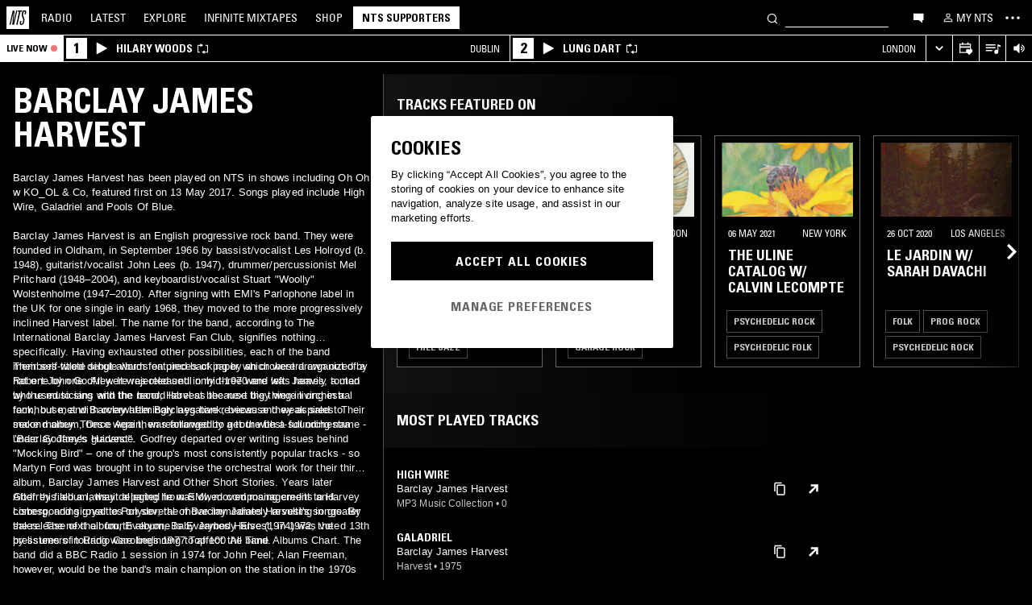

--- FILE ---
content_type: text/html; charset=utf-8
request_url: https://www.nts.live/artists/44296-barclay-james-harvest
body_size: 45279
content:
<!doctype html><html lang="en"><head><meta charset="utf-8"><meta name="author" content="NTS Radio"><meta name="viewport" content="width=device-width,initial-scale=1"><meta name="google-site-verification" content="KRa2WWcmg0gMxT-xzixUWXIhxQoAIXVVL1Jdni6M6os"><meta name="facebook-domain-verification" content="9bh1imvcev3aqpjr1ya4lsvvuigub2"><link rel="preload" href="/css/fonts/Univers-Condensed/UniversCom-57Condensed.woff2" as="font" type="font/woff2" crossorigin="anonymous"><link rel="preload" href="/css/fonts/UniversLTPro-BoldCond.woff2" as="font" type="font/woff2" crossorigin="anonymous"><link rel="preconnect" crossorigin href="https://firebaseinstallations.googleapis.com"><link rel="preconnect" crossorigin href="https://www.google-analytics.com"><link rel="stylesheet" href="/css/style.min.c3712fd3e527d627.css"><link rel="apple-touch-icon" sizes="180x180" href="/apple-touch-icon.png?v=47rE43RRzB"><link rel="icon" type="image/png" href="/favicon-32x32.png?v=47rE43RRzB" sizes="32x32"><link rel="icon" type="image/png" href="/favicon-16x16.png?v=47rE43RRzB" sizes="16x16"><link rel="manifest" href="/manifest.json?v=47rE43RRzB"><link rel="mask-icon" href="/safari-pinned-tab.svg?v=47rE43RRzB" color="#000000"><link rel="shortcut icon" href="/favicon.ico?v=47rE43RRzB"><meta name="theme-color" content="#000000"><script type="text/javascript">window.nts_env = {"GA_MEASUREMENT_ID":"G-WZ3JMJQ60H","GA_MEASUREMENT_ID_MOBILE":"G-NHTR5X7F3C","IOS_APP_ID":"1204567739","STRIPE_PUBLISHABLE_KEY":"pk_live_51FIB9DBH021CzR9gegZLllfkJzp0YAQXmHdgeqGST4bsxlmpI4kp6tus0EmLY0aXnDqCuRFhEFBbAl4oMpRWi1d700mJjxTMBb","NTS_API_TOKEN":"48fhsdjEK7349fCJBS","ONE_TRUST_DOMAIN_SCRIPT":"1bcd17be-81df-4553-8a3e-e7e847d0a6c7","META_PIXEL_ID":"1071656873904973","REDDIT_PIXEL_ID":"a2_h2ubxihjxvug"};</script>  <title>Barclay James Harvest | Discover music on NTS</title><meta name="description" content="Barclay James Harvest has been played on NTS in shows including Oh Oh w KO_OL & Co, featured first on 13 May 2017. Songs played include High Wire, Galadriel and Pools Of Blue.

Barclay James Harvest is an English progressive rock band. They were founded in Oldham, in September 1966 by bassist/vocalist Les Holroyd (b. 1948), guitarist/vocalist John Lees (b. 1947), drummer/percussionist Mel Pritchard (1948–2004), and keyboardist/vocalist Stuart "Woolly" Wolstenholme (1947–2010). After signing with EMI's Parlophone label in the UK for one single in early 1968, they moved to the more progressively inclined Harvest label. The name for the band, according to The International Barclay..."><meta name="twitter:card" content="summary_large_image" ><meta name="twitter:site" content="@NTSlive" ><meta name="twitter:image" content="https://media.ntslive.co.uk/crop/770x770/4f0a253d-a3a4-49e7-90a6-59071475be10_1554249600.jpeg" ><meta property="og:description" content="Barclay James Harvest has been played on NTS in shows including Oh Oh w KO_OL & Co, featured first on 13 May 2017. Songs played include High Wire, Galadriel and Pools Of Blue.

Barclay James Harvest is an English progressive rock band. They were founded in Oldham, in September 1966 by bassist/vocalist Les Holroyd (b. 1948), guitarist/vocalist John Lees (b. 1947), drummer/percussionist Mel Pritchard (1948–2004), and keyboardist/vocalist Stuart "Woolly" Wolstenholme (1947–2010). After signing with EMI's Parlophone label in the UK for one single in early 1968, they moved to the more progressively inclined Harvest label. The name for the band, according to The International Barclay..."><meta property="og:site_name" content="NTS Radio" ><meta property="og:title" content="Barclay James Harvest | Discover music on NTS"><meta property="og:type" content="article"><meta property="og:url" content="http://www.nts.live/artists/44296-barclay-james-harvest"><meta property="og:image" content="https://media.ntslive.co.uk/crop/770x770/4f0a253d-a3a4-49e7-90a6-59071475be10_1554249600.jpeg"><link rel="canonical" href="http://www.nts.live/artists/44296-barclay-james-harvest"> <script async src="https://www.googletagmanager.com/gtag/js?id=G-WZ3JMJQ60H"></script><script>window.dataLayer = window.dataLayer || [];
        function gtag(){dataLayer.push(arguments);}

        gtag('consent', 'default', {
            'ad_storage': 'denied',
            'ad_user_data': 'denied',
            'ad_personalization': 'denied',
            'analytics_storage': 'denied',
            'wait_for_update': 500,
        });
        gtag('js', new Date());
        gtag('config', window.nts_env.GA_MEASUREMENT_ID, {
            'anonymize_ip': true,
        });

        // NTS Radio Oceania - can be removed 31 March 2023, pending confirmation with Will.
        gtag('config', 'AW-11085029403', {
            'anonymize_ip': true,
        });</script><script src="https://cdn-ukwest.onetrust.com/scripttemplates/otSDKStub.js" type="text/javascript" charset="UTF-8" data-domain-script="1bcd17be-81df-4553-8a3e-e7e847d0a6c7"></script><script type="text/javascript">// Required OneTrust callback
        function OptanonWrapper() {
            // 'C0002' is Performance Cookies
            if (OnetrustActiveGroups.indexOf('C0002') !== -1) {
                gtag('consent', 'update', {
                    'analytics_storage': 'granted',
                });
            };
            // 'C0004' is Targeting Cookies
            if (OnetrustActiveGroups.indexOf('C0004') !== -1) {
                gtag('consent', 'update', {
                    'ad_storage': 'granted',
                    'ad_user_data': 'granted',
                    'ad_personalization': 'granted',
                });
            };
        }</script><script type="text/plain" class="optanon-category-C0005">!function(f,b,e,v,n,t,s)
    {if(f.fbq)return;n=f.fbq=function(){n.callMethod?
    n.callMethod.apply(n,arguments):n.queue.push(arguments)};
    if(!f._fbq)f._fbq=n;n.push=n;n.loaded=!0;n.version='2.0';
    n.queue=[];t=b.createElement(e);t.async=!0;
    t.src=v;s=b.getElementsByTagName(e)[0];
    s.parentNode.insertBefore(t,s)}(window,document,'script',
    'https://connect.facebook.net/en_US/fbevents.js');
    fbq('init', '1071656873904973'); // Owned by NTS, sharing with UMG for shop
    fbq('track', 'PageView');</script><noscript><img height="1" width="1" style="display:none" src="https://www.facebook.com/tr?id=1071656873904973&ev=PageView&noscript=1"></noscript><script>!function (w, d, t) {
      w.TiktokAnalyticsObject=t;var ttq=w[t]=w[t]||[];ttq.methods=["page","track","identify","instances","debug","on","off","once","ready","alias","group","enableCookie","disableCookie","holdConsent","revokeConsent","grantConsent"],ttq.setAndDefer=function(t,e){t[e]=function(){t.push([e].concat(Array.prototype.slice.call(arguments,0)))}};for(var i=0;i<ttq.methods.length;i++)ttq.setAndDefer(ttq,ttq.methods[i]);ttq.instance=function(t){for(
    var e=ttq._i[t]||[],n=0;n<ttq.methods.length;n++)ttq.setAndDefer(e,ttq.methods[n]);return e},ttq.load=function(e,n){var r="https://analytics.tiktok.com/i18n/pixel/events.js",o=n&&n.partner;ttq._i=ttq._i||{},ttq._i[e]=[],ttq._i[e]._u=r,ttq._t=ttq._t||{},ttq._t[e]=+new Date,ttq._o=ttq._o||{},ttq._o[e]=n||{};n=document.createElement("script")
    ;n.type="text/javascript",n.async=!0,n.src=r+"?sdkid="+e+"&lib="+t;e=document.getElementsByTagName("script")[0];e.parentNode.insertBefore(n,e)};


      ttq.load('CRC8OIRC77UE5B95LRLG');
      ttq.page();
    }(window, document, 'ttq');</script><script>!function(w,d){if(!w.rdt){var p=w.rdt=function(){p.sendEvent?p.sendEvent.apply(p,arguments):p.callQueue.push(arguments)};p.callQueue=[];var t=d.createElement("script");t.src="https://www.redditstatic.com/ads/pixel.js",t.async=!0;var s=d.getElementsByTagName("script")[0];s.parentNode.insertBefore(t,s)}}(window,document);rdt('init','a2_h2ubxihjxvug');rdt('track', 'PageVisit');</script></head><body class=""><div id="ajax-container">    </div><div id="react-root"><div id="react-content" class=""><div class="snackbar snackbar--fade "></div><span class="hidden"><audio id="nts-player-audio" controls="" preload="none"></audio></span><div class="footer-player footer-player--episode-player     "><div class="episode-player__button-group episode-player__button-group--small-screen episode-player__button-group--up-next"><button class="episode-player__up-next-expand-button nts-link nts-link--black"><svg class="episode-player__music-note-icon episode-player__music-note-icon--small-screen" xmlns="http://www.w3.org/2000/svg" viewBox="0 0 24 24"><g><path d="M18,8,13.5,6.5V17A4,4,0,1,1,12,13.9V3l6,2Z"></path></g></svg><span class="episode-player__up-next-label">Up Next</span><div><svg class="episode-player__expand-icon" xmlns="http://www.w3.org/2000/svg" viewBox="0 0 600 600"><path d="M117.2 450l-60.9-60L300 150l243.8 240-60.9 60L300 270 117.2 450z"></path></svg></div></button><button class="episode-player__close " aria-label="Close"><svg class="nts-icon" data-name="Layer 1" xmlns="http://www.w3.org/2000/svg" viewBox="0 0 600 600"><path d="M356.25 300L487.5 431.25l-56.25 56.25L300 356.25 168.75 487.5l-56.25-56.25L243.75 300 112.5 168.75l56.25-56.25L300 243.75 431.25 112.5l56.25 56.25z"></path></svg></button></div><div class="episode-player-wrapper"><div class="episode-player"><div class="episode-player__button-group"><button class="episode-player__close" aria-label="Close"><svg class="nts-icon" data-name="Layer 1" xmlns="http://www.w3.org/2000/svg" viewBox="0 0 600 600"><path d="M356.25 300L487.5 431.25l-56.25 56.25L300 356.25 168.75 487.5l-56.25-56.25L243.75 300 112.5 168.75l56.25-56.25L300 243.75 431.25 112.5l56.25 56.25z"></path></svg></button></div><div class="episode-player__player"><div class="mixcloud-player visuallyhidden"></div><div class="visuallyhidden"><div class="soundcloud-player"><div class="soundcloud-player__content"><audio></audio><div class="soundcloud-player__thumbnail"><img alt="Go to tracklist"/></div><div class="soundcloud-player__play-button"><svg class="nts-icon--buffering soundcloud-player__play-icon animate-spin" xmlns="http://www.w3.org/2000/svg" viewBox="0 0 600 600"><path d="M493 351c-21.26 85.19-98.13 148.4-190 148.4-108.26 0-196-87.69-196-195.86s87.76-195.86 196-195.86c86.58 0 159.91 56.16 185.86 134L454 253.21c-21.13-63.15-80.76-108.85-151-108.85-87.82 0-159.27 71.39-159.27 159.14S215.2 462.64 303 462.64c74.49 0 137-51.44 154.34-120.59z" data-name="Layer 2"></path></svg></div><div class="soundcloud-player__episode-title-container "><h4 class="body-s text-uppercase text-overflow-ellipsis-one-line" style="margin:0"></h4><span class="body-s" style="display:block"></span></div><div class="soundcloud-player__progress-bar-container visuallyhidden"><span class="soundcloud-player__time" style="margin-left:0">0:00:00</span><div style="width:100%"><input type="range" class="soundcloud-player__progress-bar" max="0" value="0"/></div><span class="soundcloud-player__time" style="margin-right:0">0:00:00</span></div></div><div class="soundcloud-player__brand-logo-container"><a target="_blank" rel="noopener noreferrer"><img src="/img/soundcloud-brand-logo.png" class="soundcloud-player__brand-logo" alt="SoundCloud Brand Logo"/></a></div></div></div></div><button class="episode-player__tracklist-expand-button nts-link nts-link--black"><svg class="episode-player__music-note-icon" xmlns="http://www.w3.org/2000/svg" viewBox="0 0 24 24"><g><path d="M18,8,13.5,6.5V17A4,4,0,1,1,12,13.9V3l6,2Z"></path></g></svg><div><svg class="episode-player__expand-icon" xmlns="http://www.w3.org/2000/svg" viewBox="0 0 600 600"><path d="M117.2 450l-60.9-60L300 150l243.8 240-60.9 60L300 270 117.2 450z"></path></svg></div></button></div><div class="episode-player__skip"><button class="episode-player__skip-button mobile-link mobile-link--button" aria-label="Skip to start"><svg xmlns="http://www.w3.org/2000/svg" width="48" height="46" fill="#000"><path d="M18.421 23 30.5 30.105v-14.21L18.421 23Z"></path><path d="M17 15.895h2.842v14.21H17v-14.21Z"></path></svg></button><button class="episode-player__skip-button mobile-link mobile-link--button nts-link" aria-label="Skip back 30 seconds" title="Skip back 30 seconds"><svg xmlns="http://www.w3.org/2000/svg" width="46" height="46" fill="#000"><path d="M11.561 19.373a12 12 0 1 0 4.941-6.462l1.224 1.9a9.741 9.741 0 1 1-4.012 5.245l-2.153-.683Z"></path><path d="m14.685 16.915 5.915-1.184L15.87 11l-1.184 5.915ZM19.388 20.996h-1.692c0-.864.192-1.416.576-1.752.384-.324.984-.444 1.824-.444 1.56 0 2.292.636 2.292 2.232 0 .792-.228 1.728-1.14 1.86v.024c1.092.204 1.272 1.068 1.272 2.04 0 1.728-.924 2.436-2.616 2.436-1.656 0-2.304-.588-2.304-2.376h1.692c0 .552-.024 1.152.708 1.152.768 0 .828-.708.828-1.296 0-1.212-.396-1.284-1.572-1.284v-1.332c1.104.048 1.44-.072 1.44-1.236 0-.456-.072-.996-.648-.996-.612 0-.66.492-.66.972ZM25.452 18.8c2.064 0 2.424 1.068 2.424 4.272 0 2.628-.168 4.32-2.424 4.32s-2.424-1.692-2.424-4.32c0-3.204.36-4.272 2.424-4.272Zm0 1.224c-.72 0-.732.492-.732 3.072 0 2.532.06 3.072.732 3.072.672 0 .732-.54.732-3.072 0-2.58-.012-3.072-.732-3.072Z"></path></svg></button><button class="episode-player__skip-button mobile-link mobile-link--button nts-link" aria-label="Skip forward 30 seconds" title="Skip forward 30 seconds"><svg xmlns="http://www.w3.org/2000/svg" width="46" height="46" fill="#000"><path d="M34.439 19.373a12 12 0 1 1-4.941-6.462l-1.224 1.9a9.741 9.741 0 1 0 4.012 5.245l2.153-.683Z"></path><path d="M31.315 16.915 25.4 15.731 30.13 11l1.184 5.915ZM19.388 20.996h-1.692c0-.864.192-1.416.576-1.752.384-.324.984-.444 1.824-.444 1.56 0 2.292.636 2.292 2.232 0 .792-.228 1.728-1.14 1.86v.024c1.092.204 1.272 1.068 1.272 2.04 0 1.728-.924 2.436-2.616 2.436-1.656 0-2.304-.588-2.304-2.376h1.692c0 .552-.024 1.152.708 1.152.768 0 .828-.708.828-1.296 0-1.212-.396-1.284-1.572-1.284v-1.332c1.104.048 1.44-.072 1.44-1.236 0-.456-.072-.996-.648-.996-.612 0-.66.492-.66.972ZM25.452 18.8c2.064 0 2.424 1.068 2.424 4.272 0 2.628-.168 4.32-2.424 4.32s-2.424-1.692-2.424-4.32c0-3.204.36-4.272 2.424-4.272Zm0 1.224c-.72 0-.732.492-.732 3.072 0 2.532.06 3.072.732 3.072.672 0 .732-.54.732-3.072 0-2.58-.012-3.072-.732-3.072Z"></path></svg></button><button class="episode-player__skip-button mobile-link mobile-link--button" aria-label="Skip to next episode" disabled=""><svg xmlns="http://www.w3.org/2000/svg" width="46" height="46" fill="#000"><path d="M21.593 23 10 29.82V16.18L21.593 23ZM34.636 23l-11.594 6.82V16.18L34.636 23Z"></path><path d="M33.272 16.18H36v13.64h-2.728V16.18Z"></path></svg></button></div><div class="expanded-episode-player"><header class="expanded-episode-player__header"><h2 class="heading-6 text-uppercase text-bold expanded-episode-player__title"></h2><div class="expanded-episode-player__metadata"><span></span></div></header><div class="up-next"><header class="up-next__header"><div><h3 class="heading-6 text-uppercase text-bold up-next__heading">Up Next</h3><p class="up-next__subheading">Similar to what you are listening to</p></div></header><div class="up-next__loading-container"><p class="heading-6 text-center text-bold text-uppercase">Sorry, we couldn&#x27;t find any episodes.<br/>Please try again later...</p></div></div></div></div></div><div class="footer-player mixtape-player "><div class="footer-player__img-container"></div><div class="footer-player__control-btn"><button class="footer-player__control-btn__icon-container nts-link"><svg class="nts-icon nts-icon--inverted" style="width:30px;height:30px" xmlns="http://www.w3.org/2000/svg" viewBox="0 0 600 600"><title>Play</title><g id="_x33_--Hidden-_x28_closing-up_x29_-" transform="translate(-772 -385)"><g id="Drawer" transform="translate(0 43)"><g id="_x32_" transform="translate(18)"><path id="play" d="M1260.4 651.3L882.8 861.2c-4.4 2.4-8.2 2.7-11.2 1-3.1-1.7-4.6-5.1-4.6-10.2V433.2c0-4.8 1.5-8.2 4.6-10.2 3.1-2 6.8-1.7 11.2 1l377.6 210c4.4 2.4 6.6 5.3 6.6 8.7 0 3.3-2.2 6.2-6.6 8.6z"></path></g></g></g></svg></button></div><div class="footer-player__info"></div><button class="footer-player__live-tracks-trigger nts-link no-padding"><svg class="nts-icon nts-icon--inline-alt" style="width:24px;height:24px;fill:white" xmlns="http://www.w3.org/2000/svg" viewBox="0 0 24 24"><path d="M2.87 14.49h8V13h-8zm12-5h-12V11h12zm0-3.5h-12v1.5h12zm6.26 3.34l-2.88-1v7a2.67 2.67 0 01-2 2.61 2.53 2.53 0 01-2.88-1.44 2.73 2.73 0 01.71-3.24 2.49 2.49 0 013.2 0V6l3.84 1.33z"></path></svg></button><div class="footer-player__right-btn-container"><button class="footer-player__right-btn nts-link no-padding"><svg class="nts-icon nts-icon--s nts-icon--inverted" data-name="Layer 1" xmlns="http://www.w3.org/2000/svg" viewBox="0 0 600 600"><path d="M356.25 300L487.5 431.25l-56.25 56.25L300 356.25 168.75 487.5l-56.25-56.25L243.75 300 112.5 168.75l56.25-56.25L300 243.75 431.25 112.5l56.25 56.25z"></path></svg></button></div></div><div><div class="navigation-page-overlay "></div><header class="header"><a class="header__home nts-app nts-link" href="/" data-track="event" data-category="Navigation" data-target="GoTo-Home" data-origin="from: header" aria-label="Home"><svg style="fill:#fff" xmlns="http://www.w3.org/2000/svg" viewBox="0 0 26 26"><path d="M22.7 6.9L22.3 9h-1.5l.5-2c.1-.6.1-1.1-.6-1.1s-1 .5-1.1 1.1l-.4 1.7c-.1.5-.1 1 0 1.5l1.4 4.1c.2.6.3 1.3.1 2l-.6 2.6c-.4 1.5-1.5 2.4-2.9 2.4-1.6 0-2.3-.7-1.9-2.4l.5-2.2h1.5l-.5 2.1c-.2.8 0 1.2.7 1.2.6 0 1-.5 1.2-1.2l.5-2.3c.1-.5.1-1.1-.1-1.6l-1.3-3.8c-.2-.7-.3-1.2-.2-2.1l.4-2c.4-1.6 1.4-2.4 2.9-2.4 1.7 0 2.2.8 1.8 2.3zM11.2 21.1L14.6 6H13l.3-1.3h4.8L17.8 6h-1.7l-3.4 15.1h-1.5zm-4.5 0L8.1 6.6 4.8 21.1H3.5L7.2 4.8h2.2L8 18.7l3.2-14h1.3L8.8 21.1H6.7zM0 26h26V0H0v26z"></path></svg></a><nav class="header__nav text-uppercase hidden-phone"><a class="header-nav-item nts-app nts-link " href="/radio">Radio</a><a class="header-nav-item nts-app nts-link " href="/latest">Latest</a><a class="header-nav-item nts-app nts-link " href="/explore">Explore</a><a class="header-nav-item nts-app nts-link " href="/infinite-mixtapes"><span class="header-nav-item__im">Infinite </span>Mixtapes</a><a class="header-nav-item nts-link" href="https://shop.nts.live/" target="_blank" rel="noopener">Shop</a><a class="header-nav-cta nts-app nts-button nts-link hidden" href="/supporters">NTS Supporters</a><a class="header-nav-cta nts-app nts-button nts-link hidden" href="/gift-supporters">Gift NTS Supporters</a></nav><div class="header__search-form"><form class="search-form" method="get"><button class="search-form__button" aria-label="Search" type="submit"><svg xmlns="http://www.w3.org/2000/svg" viewBox="0 0 600 600"><path d="M413.38 392.4a169.89 169.89 0 0 0 18.19-27.4c43-83 10.73-185.28-72.09-228.39a168.63 168.63 0 0 0-227.82 72.27c-43 83-10.74 185.28 72.09 228.39a168.49 168.49 0 0 0 183.35-18L461.62 494l26.56-26.62zm-194.25 15.16C152.67 373 126.77 290.9 161.28 224.28a135.43 135.43 0 0 1 182.82-58c66.46 34.6 92.36 116.66 57.85 183.28a135.43 135.43 0 0 1-182.82 58z"></path></svg></button><input class="search-form__input nts-input search-btn" type="text" name="q" autoComplete="off" aria-label="Search" value=""/></form></div><button class="header-nav-item nts-link hidden-phone" data-track="event" data-category="Navigation" data-target="Open-Chat" data-origin="from: header" aria-label="Open chat"><svg style="height:20px" data-name="Layer 1" xmlns="http://www.w3.org/2000/svg" viewBox="0 0 600 600"><path d="M493 391.73h-45.9v99.35l-128.18-99.35H118V144.92h375z"></path></svg></button><a class="header-nav-item header-nav-item--alt nts-app nts-link hidden-phone " href="/my-nts/favourites/shows" aria-label="My NTS"><svg class="nts-icon--inline nts-icon--inline--xxl" xmlns="http://www.w3.org/2000/svg" viewBox="0 0 24 24"><path d="M12 4.41a2.92 2.92 0 11-2.95 2.92A2.91 2.91 0 0112 4.41m0-1.58a4.5 4.5 0 104.5 4.5 4.5 4.5 0 00-4.5-4.5zm0 11.71c3.26 0 7.41 1.63 7.41 2.91v1.79H4.55v-1.79c0-1.28 4.16-2.91 7.41-2.91M12 13c-3 0-9 1.51-9 4.5v3.38h18v-3.43c0-3-6-4.5-9-4.5z" data-name="Layer 5"></path></svg><span class="text-uppercase visible-desktop">My NTS</span></a><button class="header__menu-toggle  nts-link" aria-label="Toggle navigation menu" title="Toggle navigation menu"><svg class="header__menu-toggle__icon header__menu-toggle__icon--cross" data-name="Layer 1" xmlns="http://www.w3.org/2000/svg" viewBox="0 0 600 600"><path d="M356.25 300L487.5 431.25l-56.25 56.25L300 356.25 168.75 487.5l-56.25-56.25L243.75 300 112.5 168.75l56.25-56.25L300 243.75 431.25 112.5l56.25 56.25z"></path></svg><svg class="header__menu-toggle__icon header__menu-toggle__icon--ellipsis" xmlns="http://www.w3.org/2000/svg" viewBox="0 0 600 600"><path d="M150.39 340a37.5 37.5 0 1 1 37.5-37.5 37.5 37.5 0 0 1-37.5 37.5zm150 0a37.5 37.5 0 1 1 37.5-37.5 37.5 37.5 0 0 1-37.5 37.5zm150 0a37.5 37.5 0 1 1 37.5-37.5 37.5 37.5 0 0 1-37.5 37.5z"></path><path fill="none" d="M0 2h600v600H0z"></path></svg><svg class="header__menu-toggle__icon header__menu-toggle__icon--hamburger" id="Layer_1" data-name="Layer 1" xmlns="http://www.w3.org/2000/svg" viewBox="0 0 600 600"><path d="M107,143H507v64H107Zm0,128H507v64H107Zm0,128H507v64H107Z"></path></svg></button></header><div class="nav-submenu-container "><div class="nav-submenu text-uppercase"><div class="nav-submenu__section"><a class="nav-submenu-link nts-link nts-app " href="/events">Events</a><a class="nav-submenu-link nts-link nts-app " href="/podcasts">Podcasts</a><a class="nav-submenu-link nts-link nts-app " href="/videos">Videos</a><a class="nav-submenu-link nts-link nts-app " href="/incoming">News</a><a class="nav-submenu-link nts-link nts-app " href="/about">About</a><a class="nav-submenu-link nts-link nts-app " href="/supporters">NTS Supporters</a><a class="nav-submenu-link nts-link nts-app" target="_blank" rel="noopener noreferrer" href="https://ntslive.freshdesk.com/support/home">Help and Feedback</a></div><div class="nav-submenu__section "><a class="nav-submenu-link nts-link" target="_blank" rel="noopener noreferrer" href="https://apps.apple.com/us/app/nts-radio/id1204567739?platform=iphone&amp;ct=website_desktop_header"><svg xmlns="http://www.w3.org/2000/svg" viewBox="0 0 600 600"><path d="M322.15 202.6q-9.07 2.52-25.39 3.35.92-36 20.86-59.85t58.93-32.22q4.53 16.74-2.72 35.57a96.49 96.49 0 0 1-21.76 33.49q-14.51 14.64-29.92 19.66zm110.61 60.27q-18.13 23.44-16.32 51.9 1.81 25.11 17.68 46t37.63 26.78a209.39 209.39 0 0 1-35.36 63.62q-29 36.84-57.12 36.83-12.69 0-35.81-7.11t-36.72-7.12q-13.61 0-36.27 8.37-20 6.7-30.83 6.7-25.38 0-52.59-30.14-23.56-26.7-39.89-67.34t-16.32-74.08q0-46.87 24.48-80.36 27.19-36 71.63-36 17.22 0 49 8.37 20.85 5 29 5t29-5.86q30.82-9.19 49-9.2 24.48 0 43.52 10 17.22 9.21 33.54 27.62-19.09 14.31-27.25 26.02z"></path></svg><span>iOS App</span></a><a class="nav-submenu-link nts-link" target="_blank" rel="noopener noreferrer" href="https://play.google.com/store/apps/details?id=com.ntslive.ntsradio&amp;referrer=website_desktop_header"><svg xmlns="http://www.w3.org/2000/svg" viewBox="0 0 600 600"><path d="M190 123.4l210 117.92-45 43.94zm-43.5-9.52l192.76 187.5-192.76 187.5q-16.5-8.05-16.5-25.64V139.51q0-17.58 16.5-25.63zm318.77 165.53q10.5 7.32 10.87 22t-10.12 22l-45 24.9-48.75-46.87L421 253.77zM190 479.36l165-161.87 45 43.95z"></path></svg><span>Android App</span></a><a class="nav-submenu-link nts-link" target="_blank" rel="noopener noreferrer" href="https://discord.gg/nts-chat"><svg style="height:14px;margin-top:4px;margin-bottom:4px" xmlns="http://www.w3.org/2000/svg" viewBox="0 0 127.14 96.36"><path d="M107.7 8.07A105.15 105.15 0 0 0 81.47 0a72.06 72.06 0 0 0-3.36 6.83 97.68 97.68 0 0 0-29.11 0A72.37 72.37 0 0 0 45.64 0a105.89 105.89 0 0 0-26.25 8.09C2.79 32.65-1.71 56.6.54 80.21a105.73 105.73 0 0 0 32.17 16.15 77.7 77.7 0 0 0 6.89-11.11 68.42 68.42 0 0 1-10.85-5.18c.91-.66 1.8-1.34 2.66-2a75.57 75.57 0 0 0 64.32 0c.87.71 1.76 1.39 2.66 2a68.68 68.68 0 0 1-10.87 5.19 77 77 0 0 0 6.89 11.1 105.25 105.25 0 0 0 32.19-16.14c2.64-27.38-4.51-51.11-18.9-72.15ZM42.45 65.69C36.18 65.69 31 60 31 53s5-12.74 11.43-12.74S54 46 53.89 53s-5.05 12.69-11.44 12.69Zm42.24 0C78.41 65.69 73.25 60 73.25 53s5-12.74 11.44-12.74S96.23 46 96.12 53s-5.04 12.69-11.43 12.69Z"></path></svg><span>Join the Chat</span></a><a class="nav-submenu-link nts-link nts-app " href="/newsletter"><svg xmlns="http://www.w3.org/2000/svg" viewBox="0 0 600 600"><path d="M529 124H79v360h450zm-65.9 36L304 312.75 144.9 160zM492 448H117V183.65l187.5 180 187.5-180z"></path></svg><span>Newsletter</span></a></div><div class="nav-submenu__footer"><a class="nav-submenu__footer__item nts-link" href="https://www.instagram.com/nts_radio/" target="_blank" rel="noopener noreferrer" data-track="event" data-category="SocialMedia" data-target="GoTo-Instagram" data-origin="from: header"><svg data-name="Layer 1" xmlns="http://www.w3.org/2000/svg" viewBox="0 0 600 600"><path d="M303 205.05a93.64 93.64 0 0 1 48.13 13 96.54 96.54 0 0 1 35.16 35.16 95.79 95.79 0 0 1 0 96.26 96.54 96.54 0 0 1-35.16 35.16 95.79 95.79 0 0 1-96.26 0 96.59 96.59 0 0 1-35.15-35.16 95.72 95.72 0 0 1 0-96.26 96.59 96.59 0 0 1 35.1-35.21A93.66 93.66 0 0 1 303 205.05zm0 159q25.95 0 44.37-18.42t18.41-44.36q0-25.95-18.41-44.36T303 238.53q-25.95 0-44.36 18.42t-18.42 44.36q0 25.95 18.42 44.36T303 364.09zm123-163.19a26.14 26.14 0 0 1-7.11 15.91 20.41 20.41 0 0 1-15.49 6.69 22.49 22.49 0 1 1 22.6-22.6zm63.62 22.6q.83 23.44.83 77.85t-1.25 78.26q-1.26 23.87-7.12 41.44a98 98 0 0 1-59.43 59.43q-17.58 5.87-41.43 7.11T303 488.81q-54.4 0-78.26-1.26t-41.43-7.95a89.12 89.12 0 0 1-36.42-22.18 97.68 97.68 0 0 1-23-36.41q-5.85-17.58-7.11-41.44t-1.26-78.26q0-54.4 1.26-78.26t7.11-41.44a98 98 0 0 1 59.44-59.43q17.56-5.85 41.43-7.11t78.24-1.26q54.42 0 78.27 1.26t41.43 7.11a98 98 0 0 1 59.43 59.43q5.82 17.58 7.49 41.85zM449.44 411.8q5-14.24 6.69-45.2.84-18.42.84-51.9v-26.78q0-34.32-.84-51.9-1.67-31.82-6.69-45.2-10.05-25.95-36-36-13.38-5-45.2-6.7-18.4-.84-51.89-.84h-26.79q-33.48 0-51.9.84-31 1.68-45.2 6.7-26 10-36 36-5 13.4-6.7 45.2-.83 18.42-.83 51.9v26.78q0 33.48.83 51.9 1.68 31 6.7 45.2 10.88 25.95 36 36 14.23 5 45.2 6.7 18.42.84 51.9.84h26.79q34.32 0 51.89-.84 31.81-1.68 45.2-6.7 25.95-10.88 36-36z"></path></svg></a><a class="nav-submenu__footer__item nts-link" href="https://www.facebook.com/NTSRadio" target="_blank" rel="noopener noreferrer" data-track="event" data-category="SocialMedia" data-target="GoTo-Facebook" data-origin="from: header"><svg width="24" height="24" viewBox="0 0 24 24" fill="none" xmlns="http://www.w3.org/2000/svg"><path d="M19.9997 11.9998C19.9997 7.58169 16.418 4 11.9998 4C7.58169 4 4 7.58169 4 11.9998C4 15.7514 6.58299 18.8995 10.0674 19.7642V14.4446H8.41783V11.9998H10.0674V10.9464C10.0674 8.22359 11.2997 6.96154 13.9729 6.96154C14.4798 6.96154 15.3543 7.06106 15.7121 7.16026V9.37621C15.5233 9.35637 15.1953 9.34645 14.7879 9.34645C13.4763 9.34645 12.9694 9.8434 12.9694 11.1352V11.9998H15.5825L15.1335 14.4446H12.9694V19.9411C16.9306 19.4627 20 16.09 20 11.9998H19.9997Z"></path> </svg></a><a class="nav-submenu__footer__item nts-link" href="https://twitter.com/ntslive" target="_blank" rel="noopener noreferrer" data-track="event" data-category="SocialMedia" data-target="GoTo-Twitter" data-origin="from: header"><svg data-name="Layer 1" xmlns="http://www.w3.org/2000/svg" viewBox="0 0 600 600"><path d="M450 224a43.55 43.55 0 0 1 .73 9.52q0 52.74-25.64 101.81-26.35 52-74 82.76-52 34.43-119.38 34.43-64.46 0-117.92-34.43 8.06.74 18.31.74 53.46 0 95.94-33-25.63 0-45-15a76.45 76.45 0 0 1-26.73-37.72q7.32.74 13.91.74a98 98 0 0 0 20.51-2.2 77.52 77.52 0 0 1-43.95-27.1q-17.56-21.24-17.57-48.34v-1.47A72.37 72.37 0 0 0 163.6 265a85.44 85.44 0 0 1-24.9-27.83 74.62 74.62 0 0 1 1.46-75.44 215.11 215.11 0 0 0 158.21 80.56 106.41 106.41 0 0 1-1.47-17.58 76.32 76.32 0 0 1 10.25-38.45A75.36 75.36 0 0 1 335 158.08a74.32 74.32 0 0 1 38.08-10.25 73.45 73.45 0 0 1 31.13 6.59A87.28 87.28 0 0 1 429.47 172a156.49 156.49 0 0 0 49.07-18.31q-8.79 27.1-33.69 42.48a165 165 0 0 0 43.95-12.45A169.41 169.41 0 0 1 450 224z"></path></svg></a><a class="nav-submenu__footer__item nts-link" href="https://www.youtube.com/user/NTSLIVEUK" target="_blank" rel="noopener noreferrer" data-track="event" data-category="SocialMedia" data-target="GoTo-Youtube" data-origin="from: header"><svg data-name="Layer 1" xmlns="http://www.w3.org/2000/svg" viewBox="0 0 600 600"><path d="M482.9 209.18q4.8 18.62 6.87 56.53l.68 34.46-.68 34.47q-2.07 38.61-6.87 57.22a48.18 48.18 0 0 1-12.36 20.68 47.55 47.55 0 0 1-21.3 12.4q-17.85 4.83-83.79 6.9l-62.5.69-62.5-.69q-65.92-2.07-83.79-6.9a47.51 47.51 0 0 1-21.29-12.4A48.18 48.18 0 0 1 123 391.86q-4.82-18.62-6.87-57.22l-.69-34.47q0-15.17.69-34.46 2.06-37.92 6.87-56.53a48.09 48.09 0 0 1 33.65-33.78q17.86-4.82 83.79-6.89l62.5-.69 62.5.69q65.94 2.07 83.79 6.89a48.08 48.08 0 0 1 33.66 33.78zM264.49 356.7l98.22-56.53-98.22-55.83z"></path></svg></a></div></div></div></div><div id="nts-live-header" class="live-header live-header--collapsed"><div class="live-header__channels--collapsed live-header__channels "><div class="live-header__live-now-label"><span>Live now</span><span style="top:0" class="live-now-circle live-now-circle--live-channel"></span></div><button class="live-channel live-channel--collapsed  "><span class="live-now-circle live-now-circle--live-channel"></span><span class="channel-icon channel-icon--collapsed">1</span><div class="live-channel--collapsed__broadcast" style="cursor:default"><svg class="nts-icon nts-icon--s nts-icon--inverted live-channel--collapsed__icon nts-icon--disabled" xmlns="http://www.w3.org/2000/svg" viewBox="0 0 600 600"><title>Play</title><g id="_x33_--Hidden-_x28_closing-up_x29_-" transform="translate(-772 -385)"><g id="Drawer" transform="translate(0 43)"><g id="_x32_" transform="translate(18)"><path id="play" d="M1260.4 651.3L882.8 861.2c-4.4 2.4-8.2 2.7-11.2 1-3.1-1.7-4.6-5.1-4.6-10.2V433.2c0-4.8 1.5-8.2 4.6-10.2 3.1-2 6.8-1.7 11.2 1l377.6 210c4.4 2.4 6.6 5.3 6.6 8.7 0 3.3-2.2 6.2-6.6 8.6z"></path></g></g></g></svg><h3 class="live-channel--collapsed__broadcast__heading broadcast-empty"></h3><span style="flex-grow:1"></span><span class="live-channel--collapsed__broadcast__location broadcast-location broadcast-empty"><span class="text-uppercase text-bold"></span><span></span></span></div></button><button class="live-channel live-channel--collapsed  channel-2"><span class="live-now-circle live-now-circle--live-channel"></span><span class="channel-icon channel-icon--collapsed">2</span><div class="live-channel--collapsed__broadcast" style="cursor:default"><svg class="nts-icon nts-icon--s nts-icon--inverted live-channel--collapsed__icon nts-icon--disabled" xmlns="http://www.w3.org/2000/svg" viewBox="0 0 600 600"><title>Play</title><g id="_x33_--Hidden-_x28_closing-up_x29_-" transform="translate(-772 -385)"><g id="Drawer" transform="translate(0 43)"><g id="_x32_" transform="translate(18)"><path id="play" d="M1260.4 651.3L882.8 861.2c-4.4 2.4-8.2 2.7-11.2 1-3.1-1.7-4.6-5.1-4.6-10.2V433.2c0-4.8 1.5-8.2 4.6-10.2 3.1-2 6.8-1.7 11.2 1l377.6 210c4.4 2.4 6.6 5.3 6.6 8.7 0 3.3-2.2 6.2-6.6 8.6z"></path></g></g></g></svg><h3 class="live-channel--collapsed__broadcast__heading broadcast-empty"></h3><span style="flex-grow:1"></span><span class="live-channel--collapsed__broadcast__location broadcast-location broadcast-empty"><span class="text-uppercase text-bold"></span><span></span></span></div></button></div><div class="live-header__channels--expanded live-header__channels"><div class="live-channel  "><header class="live-channel__header"><div class="live-channel__header__channel-heading"><div class="channel-heading"><span class="channel-icon">1</span><span class="live-now-circle live-now-circle--live-channel"></span><div class="text-overflow-ellipsis"><span class="text-uppercase text-bold"></span><span class="broadcast-location"></span></div></div></div><span class="live-channel__header__broadcast-times broadcast-empty"></span></header><div class="live-channel__content"><div class="live-channel__content__picture"><button class="live-channel-picture nts-box-shadow broadcast-empty"><img class="live-channel-picture__img" srcSet="
                                         https://media.ntslive.co.uk/resize/400x400/f49502d8-3dcd-4785-bbfc-a104dec1ff42_1744848000.jpeg 400w,
                                         https://media.ntslive.co.uk/resize/800x800/f49502d8-3dcd-4785-bbfc-a104dec1ff42_1744848000.jpeg 800w,
                                        " sizes="(max-width: 768px) 50vw, (max-width: 1024px) 33vw, 25vw" src="https://media.ntslive.co.uk/resize/400x400/f49502d8-3dcd-4785-bbfc-a104dec1ff42_1744848000.jpeg" alt=""/></button></div><div class="live-channel__content__details"><div><h3 class="broadcast-heading broadcast-empty"></h3></div></div></div><div class="live-channel__footer"><span class="live-channel__footer__label"><a class="no-underline nts-app" href="/schedule" data-track="event" data-origin="live_header" data-target="/schedule">Next on <!-- -->1<span> <svg class="nts-icon nts-icon--xs nts-icon--inline nts-icon--inverted" xmlns="http://www.w3.org/2000/svg" viewBox="0 0 600 600"><path d="M150 117l60-61 240 244-240 244-60-61 180-183-180-183z"></path></svg></span></a></span><span class="live-channel__footer__details"><span class="next-up-title">…</span></span></div></div><div class="live-channel  channel-2"><header class="live-channel__header"><div class="live-channel__header__channel-heading"><div class="channel-heading"><span class="channel-icon">2</span><span class="live-now-circle live-now-circle--live-channel"></span><div class="text-overflow-ellipsis"><span class="text-uppercase text-bold"></span><span class="broadcast-location"></span></div></div></div><span class="live-channel__header__broadcast-times broadcast-empty"></span></header><div class="live-channel__content"><div class="live-channel__content__picture"><button class="live-channel-picture nts-box-shadow broadcast-empty"><img class="live-channel-picture__img" srcSet="
                                         https://media.ntslive.co.uk/resize/400x400/f49502d8-3dcd-4785-bbfc-a104dec1ff42_1744848000.jpeg 400w,
                                         https://media.ntslive.co.uk/resize/800x800/f49502d8-3dcd-4785-bbfc-a104dec1ff42_1744848000.jpeg 800w,
                                        " sizes="(max-width: 768px) 50vw, (max-width: 1024px) 33vw, 25vw" src="https://media.ntslive.co.uk/resize/400x400/f49502d8-3dcd-4785-bbfc-a104dec1ff42_1744848000.jpeg" alt=""/></button></div><div class="live-channel__content__details"><div><h3 class="broadcast-heading broadcast-empty"></h3></div></div></div><div class="live-channel__footer"><span class="live-channel__footer__label"><a class="no-underline nts-app" href="/schedule/2" data-track="event" data-origin="live_header" data-target="/schedule/2">Next on <!-- -->2<span> <svg class="nts-icon nts-icon--xs nts-icon--inline nts-icon--inverted" xmlns="http://www.w3.org/2000/svg" viewBox="0 0 600 600"><path d="M150 117l60-61 240 244-240 244-60-61 180-183-180-183z"></path></svg></span></a></span><span class="live-channel__footer__details"><span class="next-up-title">…</span></span></div></div><div class="live-header__footer live-header__footer--collapsed  live-header__footer--mobile"><button class="live-header__footer__button" aria-label="Expand live player"><svg class="nts-icon nts-icon--xs nts-icon--inline-alt" xmlns="http://www.w3.org/2000/svg" viewBox="0 0 600 600"><path d="M117.2 450l-60.9-60L300 150l243.8 240-60.9 60L300 270 117.2 450z"></path></svg></button><button class="live-header__live-tracks-trigger" aria-label="Open Live Tracklist"><div class="live-header__live-tracks-trigger-inside"><svg class="nts-icon nts-icon--inline-alt" style="width:24px;height:24px" xmlns="http://www.w3.org/2000/svg" viewBox="0 0 24 24"><path d="M2.87 14.49h8V13h-8zm12-5h-12V11h12zm0-3.5h-12v1.5h12zm6.26 3.34l-2.88-1v7a2.67 2.67 0 01-2 2.61 2.53 2.53 0 01-2.88-1.44 2.73 2.73 0 01.71-3.24 2.49 2.49 0 013.2 0V6l3.84 1.33z"></path></svg></div></button></div></div><div class="live-header__footer live-header__footer--collapsed  "><button class="live-header__footer__button" aria-label="Expand live player"><svg class="nts-icon nts-icon--xs nts-icon--inline-alt" xmlns="http://www.w3.org/2000/svg" viewBox="0 0 600 600"><path d="M117.2 450l-60.9-60L300 150l243.8 240-60.9 60L300 270 117.2 450z"></path></svg></button><a class="live-header__my-schedule nts-app" href="/schedule/my"><svg class="nts-icon nts-icon--s nts-icon--inverted" xmlns="http://www.w3.org/2000/svg" viewBox="0 0 24 24"><defs></defs><path d="M19.5 13V5h-3.45V4a1 1 0 00-2 0v1H8V4a1 1 0 00-2 0v1H2.5v14h11.57L17 22l4.29-4.39a5.56 5.56 0 00.53-.89A2.73 2.73 0 0019.5 13zM4 6.5h2V7h2v-.5h6V7h2v-.5h2V9H4zM4 11h14v2.31a2.77 2.77 0 00-1 .86 2.75 2.75 0 00-5 1.58 2.71 2.71 0 00.17.95 4.84 4.84 0 00.45.78H4z"></path></svg></a><button class="live-header__live-tracks-trigger" aria-label="Open Live Tracklist"><div class="live-header__live-tracks-trigger-inside"><svg class="nts-icon nts-icon--inline-alt" style="width:24px;height:24px" xmlns="http://www.w3.org/2000/svg" viewBox="0 0 24 24"><path d="M2.87 14.49h8V13h-8zm12-5h-12V11h12zm0-3.5h-12v1.5h12zm6.26 3.34l-2.88-1v7a2.67 2.67 0 01-2 2.61 2.53 2.53 0 01-2.88-1.44 2.73 2.73 0 01.71-3.24 2.49 2.49 0 013.2 0V6l3.84 1.33z"></path></svg></div></button><div class="volume-control no-text-select hidden-phone "><button class="volume-control__button" aria-label="Volume Control"><svg class="nts-icon volume-control__icon" xmlns="http://www.w3.org/2000/svg" viewBox="0 0 22 22"><path d="M11.002 2.999a.81.81 0 0 0-.593.25L6.028 7.63H2.581a.81.81 0 0 0-.593.25.81.81 0 0 0-.25.593v5.051c0 .228.084.426.25.592a.81.81 0 0 0 .593.25h3.447l4.381 4.382a.81.81 0 0 0 .592.25.81.81 0 0 0 .593-.25.809.809 0 0 0 .25-.592V3.841a.81.81 0 0 0-.25-.593.81.81 0 0 0-.592-.25M16.338 12.861a3.39 3.39 0 0 0 0-3.73 3.025 3.025 0 0 0-1.48-1.224.734.734 0 0 0-.33-.066.82.82 0 0 0-.592.243.805.805 0 0 0-.25.6c0 .183.053.339.158.466.105.128.233.237.382.33.149.091.298.192.447.302.15.11.276.265.382.467.105.202.158.452.158.75s-.053.548-.158.75a1.328 1.328 0 0 1-.382.468c-.15.11-.298.21-.447.302-.15.092-.277.202-.382.329a.709.709 0 0 0-.158.467c0 .237.084.437.25.599a.823.823 0 0 0 .592.243.736.736 0 0 0 .33-.065 3.112 3.112 0 0 0 1.48-1.23"></path><path d="M19.146 14.717a6.638 6.638 0 0 0 1.119-3.718 6.642 6.642 0 0 0-1.119-3.718 6.495 6.495 0 0 0-2.96-2.48.948.948 0 0 0-.343-.066.81.81 0 0 0-.592.25.81.81 0 0 0-.25.592c0 .343.171.601.514.777.49.254.824.447 1 .579a4.969 4.969 0 0 1 1.52 1.783c.363.715.545 1.476.545 2.283 0 .807-.182 1.568-.546 2.284a4.969 4.969 0 0 1-1.52 1.783c-.175.132-.508.325-1 .579-.342.175-.513.434-.513.776a.81.81 0 0 0 .25.592c.167.167.368.25.605.25a.92.92 0 0 0 .33-.065 6.493 6.493 0 0 0 2.96-2.48"></path></svg></button><div class="volume-control__bar-container"><div class="volume-bar-vertical"><div class="volume-dot" style="top:0px"></div><div class="volume-active" style="height:0px"></div></div></div></div></div></div><div class="full-page-overlay "><div id="youtube-player-series" class="video-frame hidden"></div></div><div class="sheet "></div><div class="full-page-overlay full-page-overlay--auth "></div><div class="modal-promo modal-onboarding modal-onboarding--auth   "><div class="modal-onboarding__nav"><div></div><button class="modal-onboarding__nav-button" aria-label="Close Modal"><svg class="nts-icon nts-icon--s" data-name="Layer 1" xmlns="http://www.w3.org/2000/svg" viewBox="0 0 600 600"><path d="M356.25 300L487.5 431.25l-56.25 56.25L300 356.25 168.75 487.5l-56.25-56.25L243.75 300 112.5 168.75l56.25-56.25L300 243.75 431.25 112.5l56.25 56.25z"></path></svg></button></div><div class="modal-onboarding__details modal-onboarding__details--auth"><div class="modal-onboarding__details-inner-wrapper"><h2 class="modal-onboarding__title">Personalised Recommendations</h2><div class="modal-onboarding__body"><p>Sign up or log in to MY NTS and get personalised recommendations</p></div><form class="nts-form nts-form--1-col"><div class="nts-form__row" style="margin-bottom:36px"><input class="nts-auth__input nts-form__input nts-form__input--on-white nts-form__input--condensed" name="username" autoComplete="email" placeholder="Email" type="text" aria-label="Email" value=""/></div><input class="nts-auth__input nts-button nts-button--on-white nts-button--full-width text-uppercase" type="submit" disabled="" value="Next"/></form></div></div></div><div style="position:relative;z-index:10020"><div class="full-page-overlay " style="z-index:0"></div><div style="background:linear-gradient(rgba(0,0,0,0.5), rgba(0,0,0,0.5)), url(&quot;https://media2.ntslive.co.uk/resize/800x800/c5795475-f340-4d3d-81b2-93c5e3fd77ab_1593475200.jpeg&quot;);background-position:center 55%;background-repeat:no-repeat;background-size:275%;padding-bottom:40px" class="text-center modal-promo modal-promo--mobile modal-promo--inverted   "><div class="modal-promo__close"><svg class="nts-icon nts-icon--s nts-icon--inverted" style="width:18px;height:18px" data-name="Layer 1" xmlns="http://www.w3.org/2000/svg" viewBox="0 0 600 600"><path d="M356.25 300L487.5 431.25l-56.25 56.25L300 356.25 168.75 487.5l-56.25-56.25L243.75 300 112.5 168.75l56.25-56.25L300 243.75 431.25 112.5l56.25 56.25z"></path></svg></div><div style="padding-right:24px" class="modal-promo__details"><svg style="fill:white;width:32px;height:32px;margin-bottom:12px" xmlns="http://www.w3.org/2000/svg" viewBox="0 0 24 24"><g data-name="Layer 5"><path fill="none" d="M0 0h24v24H0z" data-name="noun filter 1411705"></path><path d="M18.14 8H17V6A5 5 0 0 0 7 6h2a3 3 0 0 1 6 0v2H5.86A1.86 1.86 0 0 0 4 9.86v10.28A1.86 1.86 0 0 0 5.86 22h12.28A1.86 1.86 0 0 0 20 20.14V9.86A1.86 1.86 0 0 0 18.14 8ZM18 20H6V10h12Z"></path><path d="M11 15.72V18h2v-2.28A2 2 0 0 0 14 14a2 2 0 0 0-4 0 2 2 0 0 0 1 1.72Z"></path></g></svg><h2 class="modal-promo__title text-uppercase">Unlock Live Tracklists</h2><p style="padding:0 32px;margin-bottom:32px" class="nts-font-primary text-bold modal-promo__body">Support NTS for timestamps across live channels and the archive</p><button class="nts-app nts-button nts-button--full-width">Find out more</button></div></div></div><div class="live-tracks-modal"><div class="full-page-overlay " style="z-index:0"></div><div class="modal-promo modal-promo--inverted   "><header class="live-tracks-modal__header"><h3 class="live-tracks-modal__heading">Live on <!-- -->1</h3><div class="live-tracks-modal__close-button"><svg class="live-tracks-modal__close-icon nts-icon nts-icon--s nts-icon--inverted" data-name="Layer 1" xmlns="http://www.w3.org/2000/svg" viewBox="0 0 600 600"><path d="M356.25 300L487.5 431.25l-56.25 56.25L300 356.25 168.75 487.5l-56.25-56.25L243.75 300 112.5 168.75l56.25-56.25L300 243.75 431.25 112.5l56.25 56.25z"></path></svg></div></header><div style="min-height:155px;padding:50px 0px" class="body-m text-center">No tracks found...</div></div></div><div><main class="page-artist" id="page-artist"><div class="page-artist__columns"><div class="page-artist__sidebar"><div class="artist-hero"><h1 class="artist-hero__heading"><span style="margin-right:8px">Barclay James Harvest</span></h1></div><section class="artist-description"><h1 class="artist-description__main-heading"><span style="margin-right:8px">Barclay James Harvest</span></h1><div><div class="artist-description__body artist-description__body--excerpt"><h3>Barclay James Harvest has been played on NTS in shows including Oh Oh w KO_OL & Co, featured first on 13 May 2017. Songs played include High Wire, Galadriel and Pools Of Blue.</h3>
<p>Barclay James Harvest is an English progressive rock band. They were founded in Oldham, in September 1966 by bassist/vocalist Les Holroyd (b. 1948), guitarist/vocalist John Lees (b. 1947), drummer/percussionist Mel Pritchard (1948–2004), and keyboardist/vocalist Stuart "Woolly" Wolstenholme (1947–2010). After signing with EMI's Parlophone label in the UK for one single in early 1968, they moved to the more progressively inclined Harvest label. The name for the band, according to The International Barclay James Harvest Fan Club, signifies nothing specifically. Having exhausted other possibilities, each of the band members wrote single words on pieces of paper which were drawn out of a hat one by one. All were rejected until only three were left: James, a man who used to sing with the band, Harvest because they were living in a farmhouse, and Barclay after Barclays bank, because they aspired to make money. These were then rearranged to get the best-sounding name - "Barclay James Harvest".</p>
<p>Their self-titled debut album featured backing by an orchestra organized by Robert John Godfrey. It was released in mid-1970 and was heavily touted by the musicians and the record label as the next big thing in orchestral rock, but met with overwhelmingly negative reviews and weak sales. Their second album, Once Again, was followed by a tour with a full orchestra under Godfrey's guidance. Godfrey departed over writing issues behind "Mocking Bird" – one of the group's most consistently popular tracks - so Martyn Ford was brought in to supervise the orchestral work for their third album, Barclay James Harvest and Other Short Stories. Years later Godfrey filed a lawsuit alleging he was owed composing credits and corresponding royalties on several of Barclay James Harvest's songs. By the release of their fourth album, Baby James Harvest, in 1972, the pressures of touring were beginning to affect the band.</p>
<p>After this album, they departed from EMI, moved management to Harvey Lisberg, and signed to Polydor; the move immediately resulting in greater sales. The next album, Everyone Is Everybody Else (1974) was voted 13th by listeners in Radio Caroline's 1977 Top 100 All Time Albums Chart. The band did a BBC Radio 1 session in 1974 for John Peel; Alan Freeman, however, would be the band's main champion on the station in the 1970s and again when he returned from 1989 to 1993. The double live album, Barclay James Harvest Live, which followed in late 1974, was the first to chart in the UK, reaching No. 40. Time Honoured Ghosts (1975), which has "Titles", recorded in the US, followed, and this too charted in the UK, reaching No. 32. Octoberon followed in 1976 and reached number 19 in the UK. They broke into the mainstream mainland European market with their 1977 set Gone to Earth, which contained the song "Poor Man's Moody Blues", a homage to the Moody Blues' song, "Nights in White Satin."</p>
<p>Wolstenholme – whose mellotron playing was a trademark of the band's sound in the 1970s – left in 1979 after the album XII (1978), as he began to suffer from clinical depression. He pursued a short solo career fronting the band Maestoso, before retiring from the music industry to farm. He remained inactive throughout the 80s before rejoining John Lees when BJH essentially split in two.</p>
<p>The remaining three members continued. In August 1980, they played a free concert in front of the Reichstag in West Berlin, with an estimated attendance of 250,000 people. They were the first Western rock band to perform in an open-air concert in East Germany (over two years before the Berlin Wall fell), playing in Treptower Park, East Berlin on 14 July 1987 to a 170,000-plus audience.</p>
<p>The band continued as a trio with regular guest-musicians until 1998. One album, Welcome to the Show, produced in 1990, was released under the abbreviated name BJH. However, because of criticism from fans, the full name was restored, albeit with the inclusion of the BJH moniker.</p>
<p>In 1998, musical differences amongst members of BJH saw the band essentially split into two different groups, each of which retained "Barclay James Harvest" as part of its name. John Lees released an album mixing new songs and classics of the band, entitled Nexus, under the name "Barclay James Harvest Through the Eyes of John Lees". Woolly Wolstenholme played in (and composed for) this band, subsequently resurrecting Maestoso to record and tour with new material, as well as back-catalogue favourites. Les Holroyd and Mel Pritchard teamed up to record under the name "Barclay James Harvest featuring Les Holroyd". In 2006/7, Lees and Wolstenholme toured under the slightly modified band title "John Lees' Barclay James Harvest".</p>
<p>Mel Pritchard died suddenly of a heart attack in early 2004. Woolly Wolstenholme took his own life in December 2010, having apparently struggled with depression for many years. The two derivatives of Barclay James Harvest continue to record and tour to this day, and enjoy ongoing popularity, particularly in Germany, France, and Switzerland.</p>
<p>John Lees' Barclay James Harvest (since 1998)
This derivative of Barclay James Harvest features John Lees, bassist Craig Fletcher, drummer Kevin Whitehead and keyboard player Jez Smith. The band originally featured "Woolly" Stuart Wolstenholme on keyboards before his death in December 2010. The group formed in 1999 to record the album "Nexus". Craig Fletcher and Kevin Whitehead were from Wolstenholme's band "Maestoso", and John and Woolly were members of the original Barclay James Harvest. The band toured in the UK and Europe in 2006, and recorded the live album "Legacy" at the Shepherd's Bush Empire in London. Since then, the band has played at venues in the UK, but more so in the rest of Europe, where they achieve good success. The band toured again around the UK in 2009. They played at the Berlin Wall anniversary festival at the Brandenburg Gate, Bad Homburg in Germany with JLBJH's best attendance of 17,500 people, and more recently in Porto, Portugal with an attendance of 5,000. The band recently visited America, and played in Philadelphia. John Lees' Barclay James Harvest is currently signed and managed by Esoteric Recordings. Mark Powell, founder of the label, works as the band manager. In October 2013 JLBJH released "North", a studio album of all-new material, recorded at John's own Friamere Studios, on limited edition vinyl, CD and deluxe CD with a bonus disc recorded live at the Buxton Opera House. "North" was very well received, going on to become Cherry Red's biggest selling album of the fourth quarter of 2013. The band played nine gigs on a UK tour to promote the album, followed by a live radio concert for Christmas on German station SWR1. The band also formerly featured Jeff Leach and Mike Bramwell as guest musicians.</p>
<p>Barclay James Harvest featuring Les Holroyd (since 2002)
In 2001, Les Holroyd and Mel Pritchard returned to the studio to record the album 'Revolution Days' along with former Sad Cafe members Ian Wilson and Michael Byron-Hehir, as well as Steve Butler, Steve Pigott (Cher, Mike and the Mechanics), and Rabbit Bundrick (The Who). 'Revolution Days' was released in 2002, and a touring band was put together with Holroyd and Pritchard; Michael Byron-Hehir on lead guitar and vocals; Ian Wilson on guitar and vocals; Steve Butler on keyboards, percussion, and vocals; Chris Jago on drums; and former BJH sideman Colin Browne on keyboards and vocals. The first show was at the Colmar Wine Festival in August 2002. In October and November of that year, they undertook their first European Tour. More tours and festivals followed in 2003.</p>
<p>In January 2004, the band performed at the 'Art on Ice' spectacular at the Zurich Hallenstadion with Roger Hodgson, John Helliwell and Bob Siebenberg of Supertramp, Justin Hayward of The Moody Blues and Jeremy Spencer of Fleetwood Mac. Upon returning to the UK, Mel Pritchard died from a suspected heart attack.</p>
<p>In January 2005, BJHFLH toured with Asia featuring John Payne as support, returning the favour on four UK shows in March of the same year. In 2006, they undertook the Classic Meets Rock Symphonic Barclay Tour with the 25-piece Prague Philharmonic Orchestra. In July 2007, they toured the UK. Les Holroyd and Michael Byron-Hehir also worked on Alan Simon's Excalibur II album, Les joining the stage show in 2010. Les also performed in the live show of Simon's Anne de Bretagne. In 2011, Les joined the Rock Meets Classic Tour along with Ian Gillan, Lou Gramm, Dan McCafferty with The Bohemian Symphony Orchestra, performing four BJH songs: "Hymn", "Mockingbird", "Ring Of Changes", and "Life Is For Living".</p>
<p>Still touring Europe, the band introduced an acoustic spot into the set, showcasing their vocal harmonies with old favourites like "Poor Boy Blues", "Friend of Mine", and "Crazy City". They recorded their 2012 winter tour.</p>
<p>External works
The band released a single "Breathless"/"When the City Sleeps" under the pseudonym of "Bombadil" in 1972. "Breathless", an instrumental, was credited to "Terry Bull" (actually John Lees). The B side "When the City Sleeps" was credited to "Lester Forest" (actually Woolly Wolstenholme), who also played every instrument and sang. This obscure track made an appearance on the soundtrack of the 2007 series Life on Mars, although it was not featured on the CD release.</p>
<p>Members
Barclay James Harvest (1966–1998)
Les Holroyd – vocals, bass, guitars, keyboards (1966–1998)
John Lees – vocals, guitars (1966–1998)
Mel Pritchard – drums, percussion (1966–1998; died 2004)
Stuart "Woolly" Wolstenholme – vocals, mellotron, keyboards, guitars (1966–1979; died 2010)</p>
<p>John Lees' Barclay James Harvest
Current members
John Lees – vocals, guitars (1998–present)
Craig Fletcher – bass (1998–present)
Kevin Whitehead – drums, percussion (1998–present)
Jez Smith – keyboards (2009–present)</p>
<p>Former members
Stuart "Woolly" Wolstenholme – vocals, mellotron, keyboards, guitars (1998–2010)</p>
<p>Guest musicians
Jeff Leach – keyboards (1998–2006)
Mike Bramwell – keyboards (2006–2009)
John Joseph Lees – cornet (2006, 2009)
Liz Fitzpatrick – trumpet (2009)</p>
<p>Barclay James Harvest featuring Les Holroyd
Current members
Les Holroyd – vocals, bass, guitars, keyboards (2002–present)
Colin Browne – keyboards, guitars (2002–present)
Steve Butler – guitars, keyboards (2002–present)
Michael Byron-Hehir – lead guitars (2002–present)
Louie Palmer – drums, percussion (2011–present)</p>
<p>Former members
Mel Pritchard – drums, percussion (2002–2004)
Ian Wilson – guitars (2002–2009)
Chris Jago – drums, percussion (2002–2003, 2004–2005)
Roy Martin – drums, percussion (2003–2004, 2006–2007)
Paul Walsham – drums, percussion (2005–2006, 2007–2011)</p>
<p>Full Wikipedia article: https://en.wikipedia.org/wiki/Barclay<em>James</em>Harvest</p>
<p>Studio albums
Barclay James Harvest (1970)
Once Again (1971)
Barclay James Harvest and Other Short Stories (1971)
Baby James Harvest (1972)
Everyone Is Everybody Else (1974)
Time Honoured Ghosts (1975)
Octoberon (1976)
Gone to Earth (1977)
XII (1978)
Eyes of the Universe (1979)
Turn of the Tide (1981)
Ring of Changes (1983)
Victims of Circumstance (1984)
Face to Face (1987)
Welcome to the Show (1990)
Caught in the Light (1993)
River of Dreams (1997)</p></div><div class="artist-description__read-more">read more</div></div><div class="full-page-overlay "></div><div class="artist-description__modal "><button class="artist-description__close"><svg data-name="Layer 1" xmlns="http://www.w3.org/2000/svg" viewBox="0 0 600 600"><path d="M356.25 300L487.5 431.25l-56.25 56.25L300 356.25 168.75 487.5l-56.25-56.25L243.75 300 112.5 168.75l56.25-56.25L300 243.75 431.25 112.5l56.25 56.25z"></path></svg></button><h2 class="artist-description__heading">Barclay James Harvest</h2><div class="artist-description__body"><h3>Barclay James Harvest has been played on NTS in shows including Oh Oh w KO_OL & Co, featured first on 13 May 2017. Songs played include High Wire, Galadriel and Pools Of Blue.</h3>
<p>Barclay James Harvest is an English progressive rock band. They were founded in Oldham, in September 1966 by bassist/vocalist Les Holroyd (b. 1948), guitarist/vocalist John Lees (b. 1947), drummer/percussionist Mel Pritchard (1948–2004), and keyboardist/vocalist Stuart "Woolly" Wolstenholme (1947–2010). After signing with EMI's Parlophone label in the UK for one single in early 1968, they moved to the more progressively inclined Harvest label. The name for the band, according to The International Barclay James Harvest Fan Club, signifies nothing specifically. Having exhausted other possibilities, each of the band members wrote single words on pieces of paper which were drawn out of a hat one by one. All were rejected until only three were left: James, a man who used to sing with the band, Harvest because they were living in a farmhouse, and Barclay after Barclays bank, because they aspired to make money. These were then rearranged to get the best-sounding name - "Barclay James Harvest".</p>
<p>Their self-titled debut album featured backing by an orchestra organized by Robert John Godfrey. It was released in mid-1970 and was heavily touted by the musicians and the record label as the next big thing in orchestral rock, but met with overwhelmingly negative reviews and weak sales. Their second album, Once Again, was followed by a tour with a full orchestra under Godfrey's guidance. Godfrey departed over writing issues behind "Mocking Bird" – one of the group's most consistently popular tracks - so Martyn Ford was brought in to supervise the orchestral work for their third album, Barclay James Harvest and Other Short Stories. Years later Godfrey filed a lawsuit alleging he was owed composing credits and corresponding royalties on several of Barclay James Harvest's songs. By the release of their fourth album, Baby James Harvest, in 1972, the pressures of touring were beginning to affect the band.</p>
<p>After this album, they departed from EMI, moved management to Harvey Lisberg, and signed to Polydor; the move immediately resulting in greater sales. The next album, Everyone Is Everybody Else (1974) was voted 13th by listeners in Radio Caroline's 1977 Top 100 All Time Albums Chart. The band did a BBC Radio 1 session in 1974 for John Peel; Alan Freeman, however, would be the band's main champion on the station in the 1970s and again when he returned from 1989 to 1993. The double live album, Barclay James Harvest Live, which followed in late 1974, was the first to chart in the UK, reaching No. 40. Time Honoured Ghosts (1975), which has "Titles", recorded in the US, followed, and this too charted in the UK, reaching No. 32. Octoberon followed in 1976 and reached number 19 in the UK. They broke into the mainstream mainland European market with their 1977 set Gone to Earth, which contained the song "Poor Man's Moody Blues", a homage to the Moody Blues' song, "Nights in White Satin."</p>
<p>Wolstenholme – whose mellotron playing was a trademark of the band's sound in the 1970s – left in 1979 after the album XII (1978), as he began to suffer from clinical depression. He pursued a short solo career fronting the band Maestoso, before retiring from the music industry to farm. He remained inactive throughout the 80s before rejoining John Lees when BJH essentially split in two.</p>
<p>The remaining three members continued. In August 1980, they played a free concert in front of the Reichstag in West Berlin, with an estimated attendance of 250,000 people. They were the first Western rock band to perform in an open-air concert in East Germany (over two years before the Berlin Wall fell), playing in Treptower Park, East Berlin on 14 July 1987 to a 170,000-plus audience.</p>
<p>The band continued as a trio with regular guest-musicians until 1998. One album, Welcome to the Show, produced in 1990, was released under the abbreviated name BJH. However, because of criticism from fans, the full name was restored, albeit with the inclusion of the BJH moniker.</p>
<p>In 1998, musical differences amongst members of BJH saw the band essentially split into two different groups, each of which retained "Barclay James Harvest" as part of its name. John Lees released an album mixing new songs and classics of the band, entitled Nexus, under the name "Barclay James Harvest Through the Eyes of John Lees". Woolly Wolstenholme played in (and composed for) this band, subsequently resurrecting Maestoso to record and tour with new material, as well as back-catalogue favourites. Les Holroyd and Mel Pritchard teamed up to record under the name "Barclay James Harvest featuring Les Holroyd". In 2006/7, Lees and Wolstenholme toured under the slightly modified band title "John Lees' Barclay James Harvest".</p>
<p>Mel Pritchard died suddenly of a heart attack in early 2004. Woolly Wolstenholme took his own life in December 2010, having apparently struggled with depression for many years. The two derivatives of Barclay James Harvest continue to record and tour to this day, and enjoy ongoing popularity, particularly in Germany, France, and Switzerland.</p>
<p>John Lees' Barclay James Harvest (since 1998)
This derivative of Barclay James Harvest features John Lees, bassist Craig Fletcher, drummer Kevin Whitehead and keyboard player Jez Smith. The band originally featured "Woolly" Stuart Wolstenholme on keyboards before his death in December 2010. The group formed in 1999 to record the album "Nexus". Craig Fletcher and Kevin Whitehead were from Wolstenholme's band "Maestoso", and John and Woolly were members of the original Barclay James Harvest. The band toured in the UK and Europe in 2006, and recorded the live album "Legacy" at the Shepherd's Bush Empire in London. Since then, the band has played at venues in the UK, but more so in the rest of Europe, where they achieve good success. The band toured again around the UK in 2009. They played at the Berlin Wall anniversary festival at the Brandenburg Gate, Bad Homburg in Germany with JLBJH's best attendance of 17,500 people, and more recently in Porto, Portugal with an attendance of 5,000. The band recently visited America, and played in Philadelphia. John Lees' Barclay James Harvest is currently signed and managed by Esoteric Recordings. Mark Powell, founder of the label, works as the band manager. In October 2013 JLBJH released "North", a studio album of all-new material, recorded at John's own Friamere Studios, on limited edition vinyl, CD and deluxe CD with a bonus disc recorded live at the Buxton Opera House. "North" was very well received, going on to become Cherry Red's biggest selling album of the fourth quarter of 2013. The band played nine gigs on a UK tour to promote the album, followed by a live radio concert for Christmas on German station SWR1. The band also formerly featured Jeff Leach and Mike Bramwell as guest musicians.</p>
<p>Barclay James Harvest featuring Les Holroyd (since 2002)
In 2001, Les Holroyd and Mel Pritchard returned to the studio to record the album 'Revolution Days' along with former Sad Cafe members Ian Wilson and Michael Byron-Hehir, as well as Steve Butler, Steve Pigott (Cher, Mike and the Mechanics), and Rabbit Bundrick (The Who). 'Revolution Days' was released in 2002, and a touring band was put together with Holroyd and Pritchard; Michael Byron-Hehir on lead guitar and vocals; Ian Wilson on guitar and vocals; Steve Butler on keyboards, percussion, and vocals; Chris Jago on drums; and former BJH sideman Colin Browne on keyboards and vocals. The first show was at the Colmar Wine Festival in August 2002. In October and November of that year, they undertook their first European Tour. More tours and festivals followed in 2003.</p>
<p>In January 2004, the band performed at the 'Art on Ice' spectacular at the Zurich Hallenstadion with Roger Hodgson, John Helliwell and Bob Siebenberg of Supertramp, Justin Hayward of The Moody Blues and Jeremy Spencer of Fleetwood Mac. Upon returning to the UK, Mel Pritchard died from a suspected heart attack.</p>
<p>In January 2005, BJHFLH toured with Asia featuring John Payne as support, returning the favour on four UK shows in March of the same year. In 2006, they undertook the Classic Meets Rock Symphonic Barclay Tour with the 25-piece Prague Philharmonic Orchestra. In July 2007, they toured the UK. Les Holroyd and Michael Byron-Hehir also worked on Alan Simon's Excalibur II album, Les joining the stage show in 2010. Les also performed in the live show of Simon's Anne de Bretagne. In 2011, Les joined the Rock Meets Classic Tour along with Ian Gillan, Lou Gramm, Dan McCafferty with The Bohemian Symphony Orchestra, performing four BJH songs: "Hymn", "Mockingbird", "Ring Of Changes", and "Life Is For Living".</p>
<p>Still touring Europe, the band introduced an acoustic spot into the set, showcasing their vocal harmonies with old favourites like "Poor Boy Blues", "Friend of Mine", and "Crazy City". They recorded their 2012 winter tour.</p>
<p>External works
The band released a single "Breathless"/"When the City Sleeps" under the pseudonym of "Bombadil" in 1972. "Breathless", an instrumental, was credited to "Terry Bull" (actually John Lees). The B side "When the City Sleeps" was credited to "Lester Forest" (actually Woolly Wolstenholme), who also played every instrument and sang. This obscure track made an appearance on the soundtrack of the 2007 series Life on Mars, although it was not featured on the CD release.</p>
<p>Members
Barclay James Harvest (1966–1998)
Les Holroyd – vocals, bass, guitars, keyboards (1966–1998)
John Lees – vocals, guitars (1966–1998)
Mel Pritchard – drums, percussion (1966–1998; died 2004)
Stuart "Woolly" Wolstenholme – vocals, mellotron, keyboards, guitars (1966–1979; died 2010)</p>
<p>John Lees' Barclay James Harvest
Current members
John Lees – vocals, guitars (1998–present)
Craig Fletcher – bass (1998–present)
Kevin Whitehead – drums, percussion (1998–present)
Jez Smith – keyboards (2009–present)</p>
<p>Former members
Stuart "Woolly" Wolstenholme – vocals, mellotron, keyboards, guitars (1998–2010)</p>
<p>Guest musicians
Jeff Leach – keyboards (1998–2006)
Mike Bramwell – keyboards (2006–2009)
John Joseph Lees – cornet (2006, 2009)
Liz Fitzpatrick – trumpet (2009)</p>
<p>Barclay James Harvest featuring Les Holroyd
Current members
Les Holroyd – vocals, bass, guitars, keyboards (2002–present)
Colin Browne – keyboards, guitars (2002–present)
Steve Butler – guitars, keyboards (2002–present)
Michael Byron-Hehir – lead guitars (2002–present)
Louie Palmer – drums, percussion (2011–present)</p>
<p>Former members
Mel Pritchard – drums, percussion (2002–2004)
Ian Wilson – guitars (2002–2009)
Chris Jago – drums, percussion (2002–2003, 2004–2005)
Roy Martin – drums, percussion (2003–2004, 2006–2007)
Paul Walsham – drums, percussion (2005–2006, 2007–2011)</p>
<p>Full Wikipedia article: https://en.wikipedia.org/wiki/Barclay<em>James</em>Harvest</p>
<p>Studio albums
Barclay James Harvest (1970)
Once Again (1971)
Barclay James Harvest and Other Short Stories (1971)
Baby James Harvest (1972)
Everyone Is Everybody Else (1974)
Time Honoured Ghosts (1975)
Octoberon (1976)
Gone to Earth (1977)
XII (1978)
Eyes of the Universe (1979)
Turn of the Tide (1981)
Ring of Changes (1983)
Victims of Circumstance (1984)
Face to Face (1987)
Welcome to the Show (1990)
Caught in the Light (1993)
River of Dreams (1997)</p></div><a class="artist-description__source nts-text-link nts-text-link--alt" href="https://www.last.fm/music/Barclay+James+Harvest" target="_blank" rel="noopener noreferrer">Original source: <!-- -->Last.fm</a></div></section><div class="page-artist__medium-screen" style="border-top:1px solid #666;margin-left:16px;margin-right:16px;margin-bottom:32px"></div><div class="page-artist__medium-screen"><div class="page-artist__suggest"><button class="nts-button nts-button--alt nts-button--full-width">Suggest page edit</button></div><div id="feedback-form" class="feedback-form feedback-form--hide  artist__edit-form"><div class="nts-form-confirmation "><div class="nts-form-confirmation__content"><div class="nts-form-confirmation__check-container"><span class="icon icon-check"></span></div><p class="text-bold text-uppercase" style="font-size:24px">Thanks!</p><p class="text-grey">Your suggestion has been successfully submitted.</p></div><div class="nts-form-confirmation__footer"><button class="nts-link text-uppercase">Close</button></div></div><div class="feedback-form__close"><span class="icon icon-close-cross"></span></div><form class="nts-form nts-form--1-col" novalidate="" autoComplete="on"><div class="nts-form__header">Suggest Edit</div><div class="nts-form__row"><div class="nts-form__label">What&#x27;s your suggestion about?</div></div><div class="nts-form__row"><div class="nts-dropdown nts-dropdown--hide undefined"><div class="nts-dropdown-display nts-dropdown-display--placeholder"><span>SELECT CATEGORY</span><span class="icon icon-down-open"></span></div><div class="nts-dropdown-list"><div><div class="nts-dropdown-list__item"><div>Error in description</div></div><div class="nts-dropdown-list__item"><div>Wrong / bad image</div></div><div class="nts-dropdown-list__item"><div>Wrong artist</div></div><div class="nts-dropdown-list__item"><div>Web links</div></div><div class="nts-dropdown-list__item"><div>Other</div></div></div></div></div><div class="nts-form__alert nts-form__alert--info"></div></div><div class="nts-form__row"><textarea class="nts-form__textarea nts-form__textarea--no-margin " rows="1" placeholder="DESCRIBE YOUR SUGGESTION" name="description"></textarea><div class="nts-form__alert nts-form__alert--info">Please include web links for references</div></div><div class="nts-form__row"><div class="nts-form__label">Please tell us something about you:</div></div><div class="nts-form__row"><input class="nts-form__input " placeholder="FULL NAME" name="fullName" type="text" autoComplete="name"/><div class="nts-form__alert nts-form__alert--info"></div></div><div class="nts-form__row"><input class="nts-form__input " placeholder="EMAIL" name="email" type="email" autoComplete="email"/><div class="nts-form__alert nts-form__alert--info"></div></div><input class="hidden" name="_gotcha"/><div class="nts-form__row nts-form__row--footer text-right"><button class="nts-btn nts-btn--borderless text-uppercase" type="button">Cancel</button><button class="nts-btn nts-btn--white text-uppercase" type="submit" disabled="">Send</button></div><div class="nts-form__alert nts-form__alert--info" style="padding-top:8px;float:right;text-align:right"></div></form></div></div></div><div class="page-artist__main-column"><section class="page-artist__episodes-played-on horizontal-scroll-grid horizontal-scroll-grid--snap"><h2 class="page-artist__heading-secondary">Tracks featured on</h2><div class="page-artist__grid-items horizontal-scroll-grid__items nts-grid-v2 nts-grid-v2--horizontal"><div class="horizontal-scroll-grid__item"><div class="mini-grid-episode"><div class="mini-grid-episode__header"><button class="mini-grid-episode__play-button mixcloud-btn" data-src="https://soundcloud.com/user-543006032/oh-oh-w-ko-ol-161222?si=0bb14b857b4242788497cd1a6a5115b6&amp;utm_source=clipboard&amp;utm_medium=text&amp;utm_campaign=social_sharing" data-permalink="/shows/O___o/episodes/O___o-16th-december-2022" data-event-label="from-artistPlayedOnEpisodes" data-thumbnail="https://media3.ntslive.co.uk/resize/100x100/f77c3334-1a64-4de4-a4ae-c4932ff0fde6_1671148800.jpeg" data-episode-name="Oh Oh w/ KO___OL &amp; Blood of Aza" data-episode-date="16 Dec 2022" data-episode-location-long="London"><img class="mini-grid-episode__image" src="https://media3.ntslive.co.uk/resize/100x100/f77c3334-1a64-4de4-a4ae-c4932ff0fde6_1671148800.jpeg" alt=""/><svg class="mini-grid-episode__play-icon" xmlns="http://www.w3.org/2000/svg" viewBox="0 0 600 600"><title>Play</title><g id="_x33_--Hidden-_x28_closing-up_x29_-" transform="translate(-772 -385)"><g id="Drawer" transform="translate(0 43)"><g id="_x32_" transform="translate(18)"><path id="play" d="M1260.4 651.3L882.8 861.2c-4.4 2.4-8.2 2.7-11.2 1-3.1-1.7-4.6-5.1-4.6-10.2V433.2c0-4.8 1.5-8.2 4.6-10.2 3.1-2 6.8-1.7 11.2 1l377.6 210c4.4 2.4 6.6 5.3 6.6 8.7 0 3.3-2.2 6.2-6.6 8.6z"></path></g></g></g></svg></button><a href="/shows/O___o/episodes/O___o-16th-december-2022" class="mini-grid-episode__heading nts-app"><div class="mini-grid-episode__date">16 Dec 2022</div><div class="mini-grid-episode__name">Oh Oh w/ KO___OL &amp; Blood of Aza</div></a></div><div class="mini-grid-episode__footer"><a href="/shows/O___o/episodes/O___o-16th-december-2022" class="mini-grid-episode__genres text-overflow-ellipsis nts-app">Club · Drill · Free Jazz</a></div></div><div class="mini-grid-episode"><div class="mini-grid-episode__header"><button class="mini-grid-episode__play-button mixcloud-btn" data-src="https://soundcloud.com/user-643553014/aaron-angell-260621" data-permalink="/shows/aaron-angell/episodes/aaron-angell-26th-june-2021" data-event-label="from-artistPlayedOnEpisodes" data-thumbnail="https://media3.ntslive.co.uk/resize/100x100/e02c0d99-a23f-4715-8f17-8e2badb30a06_1624579200.jpeg" data-episode-name="Aaron Angell" data-episode-date="26 Jun 2021" data-episode-location-long="London"><img class="mini-grid-episode__image" src="https://media3.ntslive.co.uk/resize/100x100/e02c0d99-a23f-4715-8f17-8e2badb30a06_1624579200.jpeg" alt=""/><svg class="mini-grid-episode__play-icon" xmlns="http://www.w3.org/2000/svg" viewBox="0 0 600 600"><title>Play</title><g id="_x33_--Hidden-_x28_closing-up_x29_-" transform="translate(-772 -385)"><g id="Drawer" transform="translate(0 43)"><g id="_x32_" transform="translate(18)"><path id="play" d="M1260.4 651.3L882.8 861.2c-4.4 2.4-8.2 2.7-11.2 1-3.1-1.7-4.6-5.1-4.6-10.2V433.2c0-4.8 1.5-8.2 4.6-10.2 3.1-2 6.8-1.7 11.2 1l377.6 210c4.4 2.4 6.6 5.3 6.6 8.7 0 3.3-2.2 6.2-6.6 8.6z"></path></g></g></g></svg></button><a href="/shows/aaron-angell/episodes/aaron-angell-26th-june-2021" class="mini-grid-episode__heading nts-app"><div class="mini-grid-episode__date">26 Jun 2021</div><div class="mini-grid-episode__name">Aaron Angell</div></a></div><div class="mini-grid-episode__footer"><a href="/shows/aaron-angell/episodes/aaron-angell-26th-june-2021" class="mini-grid-episode__genres text-overflow-ellipsis nts-app">Psychedelic Rock · Garage Rock · Psychedelic Folk</a></div></div></div><div class="horizontal-scroll-grid__item"><div class="mini-grid-episode"><div class="mini-grid-episode__header"><button class="mini-grid-episode__play-button mixcloud-btn" data-src="https://www.mixcloud.com/NTSRadio/the-uline-catalog-6th-may-2021/" data-permalink="/shows/uline-catalog/episodes/the-uline-catalog-6th-may-2021" data-event-label="from-artistPlayedOnEpisodes" data-thumbnail="https://media3.ntslive.co.uk/resize/100x100/6f9dcf16-19a0-4be6-811a-cb5128ef291c_1620259200.jpeg" data-episode-name="The Uline Catalog w/ Calvin LeCompte" data-episode-date="06 May 2021" data-episode-location-long="New York"><img class="mini-grid-episode__image" src="https://media3.ntslive.co.uk/resize/100x100/6f9dcf16-19a0-4be6-811a-cb5128ef291c_1620259200.jpeg" alt=""/><svg class="mini-grid-episode__play-icon" xmlns="http://www.w3.org/2000/svg" viewBox="0 0 600 600"><title>Play</title><g id="_x33_--Hidden-_x28_closing-up_x29_-" transform="translate(-772 -385)"><g id="Drawer" transform="translate(0 43)"><g id="_x32_" transform="translate(18)"><path id="play" d="M1260.4 651.3L882.8 861.2c-4.4 2.4-8.2 2.7-11.2 1-3.1-1.7-4.6-5.1-4.6-10.2V433.2c0-4.8 1.5-8.2 4.6-10.2 3.1-2 6.8-1.7 11.2 1l377.6 210c4.4 2.4 6.6 5.3 6.6 8.7 0 3.3-2.2 6.2-6.6 8.6z"></path></g></g></g></svg></button><a href="/shows/uline-catalog/episodes/the-uline-catalog-6th-may-2021" class="mini-grid-episode__heading nts-app"><div class="mini-grid-episode__date">06 May 2021</div><div class="mini-grid-episode__name">The Uline Catalog w/ Calvin LeCompte</div></a></div><div class="mini-grid-episode__footer"><a href="/shows/uline-catalog/episodes/the-uline-catalog-6th-may-2021" class="mini-grid-episode__genres text-overflow-ellipsis nts-app">Psychedelic Rock · Psychedelic Folk</a></div></div><div class="mini-grid-episode"><div class="mini-grid-episode__header"><button class="mini-grid-episode__play-button mixcloud-btn" data-src="https://www.mixcloud.com/NTSRadio/le-jardin-w-sarah-davachi-26th-october-2020/" data-permalink="/shows/sarah-davachi/episodes/le-jardin-w-sarah-davachi-26th-october-2020" data-event-label="from-artistPlayedOnEpisodes" data-thumbnail="https://media3.ntslive.co.uk/resize/100x100/79b8b9b3-2404-4cd6-bf93-6bc9209a8ae0_1603670400.jpeg" data-episode-name="Le Jardin w/ Sarah Davachi" data-episode-date="26 Oct 2020" data-episode-location-long="Los Angeles"><img class="mini-grid-episode__image" src="https://media3.ntslive.co.uk/resize/100x100/79b8b9b3-2404-4cd6-bf93-6bc9209a8ae0_1603670400.jpeg" alt=""/><svg class="mini-grid-episode__play-icon" xmlns="http://www.w3.org/2000/svg" viewBox="0 0 600 600"><title>Play</title><g id="_x33_--Hidden-_x28_closing-up_x29_-" transform="translate(-772 -385)"><g id="Drawer" transform="translate(0 43)"><g id="_x32_" transform="translate(18)"><path id="play" d="M1260.4 651.3L882.8 861.2c-4.4 2.4-8.2 2.7-11.2 1-3.1-1.7-4.6-5.1-4.6-10.2V433.2c0-4.8 1.5-8.2 4.6-10.2 3.1-2 6.8-1.7 11.2 1l377.6 210c4.4 2.4 6.6 5.3 6.6 8.7 0 3.3-2.2 6.2-6.6 8.6z"></path></g></g></g></svg></button><a href="/shows/sarah-davachi/episodes/le-jardin-w-sarah-davachi-26th-october-2020" class="mini-grid-episode__heading nts-app"><div class="mini-grid-episode__date">26 Oct 2020</div><div class="mini-grid-episode__name">Le Jardin w/ Sarah Davachi</div></a></div><div class="mini-grid-episode__footer"><a href="/shows/sarah-davachi/episodes/le-jardin-w-sarah-davachi-26th-october-2020" class="mini-grid-episode__genres text-overflow-ellipsis nts-app">Folk · Prog Rock · Psychedelic Rock</a></div></div></div><div class="horizontal-scroll-grid__item"><div class="mini-grid-episode"><div class="mini-grid-episode__header"><button class="mini-grid-episode__play-button mixcloud-btn" data-src="https://www.mixcloud.com/NTSRadio/le-jardin-w-sarah-davachi-25th-november-2019/" data-permalink="/shows/sarah-davachi/episodes/le-jardin-w-sarah-davachi-25th-november-2019" data-event-label="from-artistPlayedOnEpisodes" data-thumbnail="https://media3.ntslive.co.uk/resize/100x100/3a34b9f4-85f0-477f-9666-4929bee99dae_1519171200.jpeg" data-episode-name="Le Jardin w/ Sarah Davachi" data-episode-date="25 Nov 2019" data-episode-location-long="Los Angeles"><img class="mini-grid-episode__image" src="https://media3.ntslive.co.uk/resize/100x100/3a34b9f4-85f0-477f-9666-4929bee99dae_1519171200.jpeg" alt=""/><svg class="mini-grid-episode__play-icon" xmlns="http://www.w3.org/2000/svg" viewBox="0 0 600 600"><title>Play</title><g id="_x33_--Hidden-_x28_closing-up_x29_-" transform="translate(-772 -385)"><g id="Drawer" transform="translate(0 43)"><g id="_x32_" transform="translate(18)"><path id="play" d="M1260.4 651.3L882.8 861.2c-4.4 2.4-8.2 2.7-11.2 1-3.1-1.7-4.6-5.1-4.6-10.2V433.2c0-4.8 1.5-8.2 4.6-10.2 3.1-2 6.8-1.7 11.2 1l377.6 210c4.4 2.4 6.6 5.3 6.6 8.7 0 3.3-2.2 6.2-6.6 8.6z"></path></g></g></g></svg></button><a href="/shows/sarah-davachi/episodes/le-jardin-w-sarah-davachi-25th-november-2019" class="mini-grid-episode__heading nts-app"><div class="mini-grid-episode__date">25 Nov 2019</div><div class="mini-grid-episode__name">Le Jardin w/ Sarah Davachi</div></a></div><div class="mini-grid-episode__footer"><a href="/shows/sarah-davachi/episodes/le-jardin-w-sarah-davachi-25th-november-2019" class="mini-grid-episode__genres text-overflow-ellipsis nts-app">Folk · Soft Rock</a></div></div><div class="mini-grid-episode"><div class="mini-grid-episode__header"><button class="mini-grid-episode__play-button mixcloud-btn" data-src="https://www.mixcloud.com/NTSRadio/black-impulse-13th-may-2017/" data-permalink="/shows/black-impulse/episodes/black-impulse-13th-may-2017" data-event-label="from-artistPlayedOnEpisodes" data-thumbnail="https://media3.ntslive.co.uk/resize/100x100/5d114a19-3e9c-46f8-bd2b-36f27f3ddf48_1528070400.jpeg" data-episode-name="Black Impulse" data-episode-date="13 May 2017" data-episode-location-long="London"><img class="mini-grid-episode__image" src="https://media3.ntslive.co.uk/resize/100x100/5d114a19-3e9c-46f8-bd2b-36f27f3ddf48_1528070400.jpeg" alt=""/><svg class="mini-grid-episode__play-icon" xmlns="http://www.w3.org/2000/svg" viewBox="0 0 600 600"><title>Play</title><g id="_x33_--Hidden-_x28_closing-up_x29_-" transform="translate(-772 -385)"><g id="Drawer" transform="translate(0 43)"><g id="_x32_" transform="translate(18)"><path id="play" d="M1260.4 651.3L882.8 861.2c-4.4 2.4-8.2 2.7-11.2 1-3.1-1.7-4.6-5.1-4.6-10.2V433.2c0-4.8 1.5-8.2 4.6-10.2 3.1-2 6.8-1.7 11.2 1l377.6 210c4.4 2.4 6.6 5.3 6.6 8.7 0 3.3-2.2 6.2-6.6 8.6z"></path></g></g></g></svg></button><a href="/shows/black-impulse/episodes/black-impulse-13th-may-2017" class="mini-grid-episode__heading nts-app"><div class="mini-grid-episode__date">13 May 2017</div><div class="mini-grid-episode__name">Black Impulse</div></a></div><div class="mini-grid-episode__footer"><a href="/shows/black-impulse/episodes/black-impulse-13th-may-2017" class="mini-grid-episode__genres text-overflow-ellipsis nts-app">Noise Rock · Heavy Metal  · Doom · Psychedelic Rock · Afrobeat</a></div></div></div></div><div class="page-artist__grid-items--large"><div class="horizontal-scroll-grid"><div class="horizontal-scroll-grid__items nts-grid-v2 nts-grid-v2--horizontal"><article class="nts-grid-v2-item collection__content__episodes__item"><div class="nts-grid-v2-item__content"><div class="nts-grid-v2-item__img-container"><div class="nts-grid-picture"><img class="nts-grid-picture__img" src="https://media3.ntslive.co.uk/resize/100x100/f77c3334-1a64-4de4-a4ae-c4932ff0fde6_1671148800.jpeg" alt="Oh Oh w/ KO___OL &amp; Blood of Aza 16 Dec 2022 Radio Episode"/><button class="nts-grid-picture__overlay mixcloud-btn " data-src="https://soundcloud.com/user-543006032/oh-oh-w-ko-ol-161222?si=0bb14b857b4242788497cd1a6a5115b6&amp;utm_source=clipboard&amp;utm_medium=text&amp;utm_campaign=social_sharing" data-permalink="/shows/O___o/episodes/O___o-16th-december-2022" data-event-label="from-artistPlayedOnEpisodes" data-thumbnail="https://media3.ntslive.co.uk/resize/100x100/f77c3334-1a64-4de4-a4ae-c4932ff0fde6_1671148800.jpeg" data-episode-name="Oh Oh w/ KO___OL &amp; Blood of Aza" data-episode-date="16 Dec 2022" data-episode-location-long="London" data-collection-alias=""><svg class="nts-icon nts-icon--l nts-icon--overlay" xmlns="http://www.w3.org/2000/svg" viewBox="0 0 600 600"><title>Play</title><g id="_x33_--Hidden-_x28_closing-up_x29_-" transform="translate(-772 -385)"><g id="Drawer" transform="translate(0 43)"><g id="_x32_" transform="translate(18)"><path id="play" d="M1260.4 651.3L882.8 861.2c-4.4 2.4-8.2 2.7-11.2 1-3.1-1.7-4.6-5.1-4.6-10.2V433.2c0-4.8 1.5-8.2 4.6-10.2 3.1-2 6.8-1.7 11.2 1l377.6 210c4.4 2.4 6.6 5.3 6.6 8.7 0 3.3-2.2 6.2-6.6 8.6z"></path></g></g></g></svg></button></div></div><a class="nts-grid-v2-item__header nts-app" href="/shows/O___o/episodes/O___o-16th-december-2022" data-track="event" data-origin="from-artistPlayedOnEpisodesTitle" data-target="/shows/O___o/episodes/O___o-16th-december-2022"><div class="nts-grid-v2-item__header-details"><span class="text-uppercase" style="flex-shrink:0">16 Dec 2022</span><div class="text-overflow-ellipsis"><span class="text-uppercase">London</span></div></div><div class="nts-grid-v2-item__header__title">Oh Oh w/ KO___OL &amp; Blood of Aza</div></a><div class="nts-grid-v2-item__footer"><a class="nts-tag nts-app" data-tag-id="newclub-club" href="/explore/genre/newclub-club" data-track="event" data-origin="from-artistPlayedOnEpisodesTag" data-target="genres-newclub-club">Club</a><a class="nts-tag nts-app" data-tag-id="hiphoprandb-uk-drill" href="/explore/genre/hiphoprandb-uk-drill" data-track="event" data-origin="from-artistPlayedOnEpisodesTag" data-target="genres-hiphoprandb-uk-drill">Drill</a><a class="nts-tag nts-app" data-tag-id="jazz-freejazz" href="/explore/genre/jazz-freejazz" data-track="event" data-origin="from-artistPlayedOnEpisodesTag" data-target="genres-jazz-freejazz">Free Jazz</a></div></div><a class="nts-grid-v2-item__extra nts-app nts-link" href="/shows/O___o/episodes/O___o-16th-december-2022" data-track="event" data-origin="from-artistPlayedOnEpisodesTracklistLink" data-target="/shows/O___o/episodes/O___o-16th-december-2022">Tracklist</a></article><article class="nts-grid-v2-item collection__content__episodes__item"><div class="nts-grid-v2-item__content"><div class="nts-grid-v2-item__img-container"><div class="nts-grid-picture"><img class="nts-grid-picture__img" src="https://media3.ntslive.co.uk/resize/100x100/e02c0d99-a23f-4715-8f17-8e2badb30a06_1624579200.jpeg" alt="Aaron Angell 26 Jun 2021 Radio Episode"/><button class="nts-grid-picture__overlay mixcloud-btn " data-src="https://soundcloud.com/user-643553014/aaron-angell-260621" data-permalink="/shows/aaron-angell/episodes/aaron-angell-26th-june-2021" data-event-label="from-artistPlayedOnEpisodes" data-thumbnail="https://media3.ntslive.co.uk/resize/100x100/e02c0d99-a23f-4715-8f17-8e2badb30a06_1624579200.jpeg" data-episode-name="Aaron Angell" data-episode-date="26 Jun 2021" data-episode-location-long="London" data-collection-alias=""><svg class="nts-icon nts-icon--l nts-icon--overlay" xmlns="http://www.w3.org/2000/svg" viewBox="0 0 600 600"><title>Play</title><g id="_x33_--Hidden-_x28_closing-up_x29_-" transform="translate(-772 -385)"><g id="Drawer" transform="translate(0 43)"><g id="_x32_" transform="translate(18)"><path id="play" d="M1260.4 651.3L882.8 861.2c-4.4 2.4-8.2 2.7-11.2 1-3.1-1.7-4.6-5.1-4.6-10.2V433.2c0-4.8 1.5-8.2 4.6-10.2 3.1-2 6.8-1.7 11.2 1l377.6 210c4.4 2.4 6.6 5.3 6.6 8.7 0 3.3-2.2 6.2-6.6 8.6z"></path></g></g></g></svg></button></div></div><a class="nts-grid-v2-item__header nts-app" href="/shows/aaron-angell/episodes/aaron-angell-26th-june-2021" data-track="event" data-origin="from-artistPlayedOnEpisodesTitle" data-target="/shows/aaron-angell/episodes/aaron-angell-26th-june-2021"><div class="nts-grid-v2-item__header-details"><span class="text-uppercase" style="flex-shrink:0">26 Jun 2021</span><div class="text-overflow-ellipsis"><span class="text-uppercase">London</span></div></div><div class="nts-grid-v2-item__header__title">Aaron Angell</div></a><div class="nts-grid-v2-item__footer"><a class="nts-tag nts-app" data-tag-id="rock-psychedelic-rock" href="/explore/genre/rock-psychedelic-rock" data-track="event" data-origin="from-artistPlayedOnEpisodesTag" data-target="genres-rock-psychedelic-rock">Psychedelic Rock</a><a class="nts-tag nts-app" data-tag-id="altrockpunk-garagerock" href="/explore/genre/altrockpunk-garagerock" data-track="event" data-origin="from-artistPlayedOnEpisodesTag" data-target="genres-altrockpunk-garagerock">Garage Rock</a><a class="nts-tag nts-app" data-tag-id="rock-psychadelicfolk" href="/explore/genre/rock-psychadelicfolk" data-track="event" data-origin="from-artistPlayedOnEpisodesTag" data-target="genres-rock-psychadelicfolk">Psychedelic Folk</a></div></div><a class="nts-grid-v2-item__extra nts-app nts-link" href="/shows/aaron-angell/episodes/aaron-angell-26th-june-2021" data-track="event" data-origin="from-artistPlayedOnEpisodesTracklistLink" data-target="/shows/aaron-angell/episodes/aaron-angell-26th-june-2021">Tracklist</a></article><article class="nts-grid-v2-item collection__content__episodes__item"><div class="nts-grid-v2-item__content"><div class="nts-grid-v2-item__img-container"><div class="nts-grid-picture"><img class="nts-grid-picture__img" src="https://media3.ntslive.co.uk/resize/100x100/6f9dcf16-19a0-4be6-811a-cb5128ef291c_1620259200.jpeg" alt="The Uline Catalog w/ Calvin LeCompte 06 May 2021 Radio Episode"/><button class="nts-grid-picture__overlay mixcloud-btn " data-src="https://www.mixcloud.com/NTSRadio/the-uline-catalog-6th-may-2021/" data-permalink="/shows/uline-catalog/episodes/the-uline-catalog-6th-may-2021" data-event-label="from-artistPlayedOnEpisodes" data-thumbnail="https://media3.ntslive.co.uk/resize/100x100/6f9dcf16-19a0-4be6-811a-cb5128ef291c_1620259200.jpeg" data-episode-name="The Uline Catalog w/ Calvin LeCompte" data-episode-date="06 May 2021" data-episode-location-long="New York" data-collection-alias=""><svg class="nts-icon nts-icon--l nts-icon--overlay" xmlns="http://www.w3.org/2000/svg" viewBox="0 0 600 600"><title>Play</title><g id="_x33_--Hidden-_x28_closing-up_x29_-" transform="translate(-772 -385)"><g id="Drawer" transform="translate(0 43)"><g id="_x32_" transform="translate(18)"><path id="play" d="M1260.4 651.3L882.8 861.2c-4.4 2.4-8.2 2.7-11.2 1-3.1-1.7-4.6-5.1-4.6-10.2V433.2c0-4.8 1.5-8.2 4.6-10.2 3.1-2 6.8-1.7 11.2 1l377.6 210c4.4 2.4 6.6 5.3 6.6 8.7 0 3.3-2.2 6.2-6.6 8.6z"></path></g></g></g></svg></button></div></div><a class="nts-grid-v2-item__header nts-app" href="/shows/uline-catalog/episodes/the-uline-catalog-6th-may-2021" data-track="event" data-origin="from-artistPlayedOnEpisodesTitle" data-target="/shows/uline-catalog/episodes/the-uline-catalog-6th-may-2021"><div class="nts-grid-v2-item__header-details"><span class="text-uppercase" style="flex-shrink:0">06 May 2021</span><div class="text-overflow-ellipsis"><span class="text-uppercase">New York</span></div></div><div class="nts-grid-v2-item__header__title">The Uline Catalog w/ Calvin LeCompte</div></a><div class="nts-grid-v2-item__footer"><a class="nts-tag nts-app" data-tag-id="rock-psychedelic-rock" href="/explore/genre/rock-psychedelic-rock" data-track="event" data-origin="from-artistPlayedOnEpisodesTag" data-target="genres-rock-psychedelic-rock">Psychedelic Rock</a><a class="nts-tag nts-app" data-tag-id="rock-psychadelicfolk" href="/explore/genre/rock-psychadelicfolk" data-track="event" data-origin="from-artistPlayedOnEpisodesTag" data-target="genres-rock-psychadelicfolk">Psychedelic Folk</a></div></div><a class="nts-grid-v2-item__extra nts-app nts-link" href="/shows/uline-catalog/episodes/the-uline-catalog-6th-may-2021" data-track="event" data-origin="from-artistPlayedOnEpisodesTracklistLink" data-target="/shows/uline-catalog/episodes/the-uline-catalog-6th-may-2021">Tracklist</a></article><article class="nts-grid-v2-item collection__content__episodes__item"><div class="nts-grid-v2-item__content"><div class="nts-grid-v2-item__img-container"><div class="nts-grid-picture"><img class="nts-grid-picture__img" src="https://media3.ntslive.co.uk/resize/100x100/79b8b9b3-2404-4cd6-bf93-6bc9209a8ae0_1603670400.jpeg" alt="Le Jardin w/ Sarah Davachi 26 Oct 2020 Radio Episode"/><button class="nts-grid-picture__overlay mixcloud-btn " data-src="https://www.mixcloud.com/NTSRadio/le-jardin-w-sarah-davachi-26th-october-2020/" data-permalink="/shows/sarah-davachi/episodes/le-jardin-w-sarah-davachi-26th-october-2020" data-event-label="from-artistPlayedOnEpisodes" data-thumbnail="https://media3.ntslive.co.uk/resize/100x100/79b8b9b3-2404-4cd6-bf93-6bc9209a8ae0_1603670400.jpeg" data-episode-name="Le Jardin w/ Sarah Davachi" data-episode-date="26 Oct 2020" data-episode-location-long="Los Angeles" data-collection-alias=""><svg class="nts-icon nts-icon--l nts-icon--overlay" xmlns="http://www.w3.org/2000/svg" viewBox="0 0 600 600"><title>Play</title><g id="_x33_--Hidden-_x28_closing-up_x29_-" transform="translate(-772 -385)"><g id="Drawer" transform="translate(0 43)"><g id="_x32_" transform="translate(18)"><path id="play" d="M1260.4 651.3L882.8 861.2c-4.4 2.4-8.2 2.7-11.2 1-3.1-1.7-4.6-5.1-4.6-10.2V433.2c0-4.8 1.5-8.2 4.6-10.2 3.1-2 6.8-1.7 11.2 1l377.6 210c4.4 2.4 6.6 5.3 6.6 8.7 0 3.3-2.2 6.2-6.6 8.6z"></path></g></g></g></svg></button></div></div><a class="nts-grid-v2-item__header nts-app" href="/shows/sarah-davachi/episodes/le-jardin-w-sarah-davachi-26th-october-2020" data-track="event" data-origin="from-artistPlayedOnEpisodesTitle" data-target="/shows/sarah-davachi/episodes/le-jardin-w-sarah-davachi-26th-october-2020"><div class="nts-grid-v2-item__header-details"><span class="text-uppercase" style="flex-shrink:0">26 Oct 2020</span><div class="text-overflow-ellipsis"><span class="text-uppercase">Los Angeles</span></div></div><div class="nts-grid-v2-item__header__title">Le Jardin w/ Sarah Davachi</div></a><div class="nts-grid-v2-item__footer"><a class="nts-tag nts-app" data-tag-id="rock-folk" href="/explore/genre/rock-folk" data-track="event" data-origin="from-artistPlayedOnEpisodesTag" data-target="genres-rock-folk">Folk</a><a class="nts-tag nts-app" data-tag-id="rock-progrock" href="/explore/genre/rock-progrock" data-track="event" data-origin="from-artistPlayedOnEpisodesTag" data-target="genres-rock-progrock">Prog Rock</a><a class="nts-tag nts-app" data-tag-id="rock-psychedelic-rock" href="/explore/genre/rock-psychedelic-rock" data-track="event" data-origin="from-artistPlayedOnEpisodesTag" data-target="genres-rock-psychedelic-rock">Psychedelic Rock</a></div></div><a class="nts-grid-v2-item__extra nts-app nts-link" href="/shows/sarah-davachi/episodes/le-jardin-w-sarah-davachi-26th-october-2020" data-track="event" data-origin="from-artistPlayedOnEpisodesTracklistLink" data-target="/shows/sarah-davachi/episodes/le-jardin-w-sarah-davachi-26th-october-2020">Tracklist</a></article><article class="nts-grid-v2-item collection__content__episodes__item"><div class="nts-grid-v2-item__content"><div class="nts-grid-v2-item__img-container"><div class="nts-grid-picture"><img class="nts-grid-picture__img" src="https://media3.ntslive.co.uk/resize/100x100/3a34b9f4-85f0-477f-9666-4929bee99dae_1519171200.jpeg" alt="Le Jardin w/ Sarah Davachi 25 Nov 2019 Radio Episode"/><button class="nts-grid-picture__overlay mixcloud-btn " data-src="https://www.mixcloud.com/NTSRadio/le-jardin-w-sarah-davachi-25th-november-2019/" data-permalink="/shows/sarah-davachi/episodes/le-jardin-w-sarah-davachi-25th-november-2019" data-event-label="from-artistPlayedOnEpisodes" data-thumbnail="https://media3.ntslive.co.uk/resize/100x100/3a34b9f4-85f0-477f-9666-4929bee99dae_1519171200.jpeg" data-episode-name="Le Jardin w/ Sarah Davachi" data-episode-date="25 Nov 2019" data-episode-location-long="Los Angeles" data-collection-alias=""><svg class="nts-icon nts-icon--l nts-icon--overlay" xmlns="http://www.w3.org/2000/svg" viewBox="0 0 600 600"><title>Play</title><g id="_x33_--Hidden-_x28_closing-up_x29_-" transform="translate(-772 -385)"><g id="Drawer" transform="translate(0 43)"><g id="_x32_" transform="translate(18)"><path id="play" d="M1260.4 651.3L882.8 861.2c-4.4 2.4-8.2 2.7-11.2 1-3.1-1.7-4.6-5.1-4.6-10.2V433.2c0-4.8 1.5-8.2 4.6-10.2 3.1-2 6.8-1.7 11.2 1l377.6 210c4.4 2.4 6.6 5.3 6.6 8.7 0 3.3-2.2 6.2-6.6 8.6z"></path></g></g></g></svg></button></div></div><a class="nts-grid-v2-item__header nts-app" href="/shows/sarah-davachi/episodes/le-jardin-w-sarah-davachi-25th-november-2019" data-track="event" data-origin="from-artistPlayedOnEpisodesTitle" data-target="/shows/sarah-davachi/episodes/le-jardin-w-sarah-davachi-25th-november-2019"><div class="nts-grid-v2-item__header-details"><span class="text-uppercase" style="flex-shrink:0">25 Nov 2019</span><div class="text-overflow-ellipsis"><span class="text-uppercase">Los Angeles</span></div></div><div class="nts-grid-v2-item__header__title">Le Jardin w/ Sarah Davachi</div></a><div class="nts-grid-v2-item__footer"><a class="nts-tag nts-app" data-tag-id="rock-folk" href="/explore/genre/rock-folk" data-track="event" data-origin="from-artistPlayedOnEpisodesTag" data-target="genres-rock-folk">Folk</a><a class="nts-tag nts-app" data-tag-id="rock-soft-rock" href="/explore/genre/rock-soft-rock" data-track="event" data-origin="from-artistPlayedOnEpisodesTag" data-target="genres-rock-soft-rock">Soft Rock</a></div></div><a class="nts-grid-v2-item__extra nts-app nts-link" href="/shows/sarah-davachi/episodes/le-jardin-w-sarah-davachi-25th-november-2019" data-track="event" data-origin="from-artistPlayedOnEpisodesTracklistLink" data-target="/shows/sarah-davachi/episodes/le-jardin-w-sarah-davachi-25th-november-2019">Tracklist</a></article><article class="nts-grid-v2-item collection__content__episodes__item"><div class="nts-grid-v2-item__content"><div class="nts-grid-v2-item__img-container"><div class="nts-grid-picture"><img class="nts-grid-picture__img" src="https://media3.ntslive.co.uk/resize/100x100/5d114a19-3e9c-46f8-bd2b-36f27f3ddf48_1528070400.jpeg" alt="Black Impulse 13 May 2017 Radio Episode"/><button class="nts-grid-picture__overlay mixcloud-btn " data-src="https://www.mixcloud.com/NTSRadio/black-impulse-13th-may-2017/" data-permalink="/shows/black-impulse/episodes/black-impulse-13th-may-2017" data-event-label="from-artistPlayedOnEpisodes" data-thumbnail="https://media3.ntslive.co.uk/resize/100x100/5d114a19-3e9c-46f8-bd2b-36f27f3ddf48_1528070400.jpeg" data-episode-name="Black Impulse" data-episode-date="13 May 2017" data-episode-location-long="London" data-collection-alias=""><svg class="nts-icon nts-icon--l nts-icon--overlay" xmlns="http://www.w3.org/2000/svg" viewBox="0 0 600 600"><title>Play</title><g id="_x33_--Hidden-_x28_closing-up_x29_-" transform="translate(-772 -385)"><g id="Drawer" transform="translate(0 43)"><g id="_x32_" transform="translate(18)"><path id="play" d="M1260.4 651.3L882.8 861.2c-4.4 2.4-8.2 2.7-11.2 1-3.1-1.7-4.6-5.1-4.6-10.2V433.2c0-4.8 1.5-8.2 4.6-10.2 3.1-2 6.8-1.7 11.2 1l377.6 210c4.4 2.4 6.6 5.3 6.6 8.7 0 3.3-2.2 6.2-6.6 8.6z"></path></g></g></g></svg></button></div></div><a class="nts-grid-v2-item__header nts-app" href="/shows/black-impulse/episodes/black-impulse-13th-may-2017" data-track="event" data-origin="from-artistPlayedOnEpisodesTitle" data-target="/shows/black-impulse/episodes/black-impulse-13th-may-2017"><div class="nts-grid-v2-item__header-details"><span class="text-uppercase" style="flex-shrink:0">13 May 2017</span><div class="text-overflow-ellipsis"><span class="text-uppercase">London</span></div></div><div class="nts-grid-v2-item__header__title">Black Impulse</div></a><div class="nts-grid-v2-item__footer"><a class="nts-tag nts-app" data-tag-id="altrockpunk-noiserock" href="/explore/genre/altrockpunk-noiserock" data-track="event" data-origin="from-artistPlayedOnEpisodesTag" data-target="genres-altrockpunk-noiserock">Noise Rock</a><a class="nts-tag nts-app" data-tag-id="metal-heavymetal" href="/explore/genre/metal-heavymetal" data-track="event" data-origin="from-artistPlayedOnEpisodesTag" data-target="genres-metal-heavymetal">Heavy Metal</a><a class="nts-tag nts-app" data-tag-id="metal-doom" href="/explore/genre/metal-doom" data-track="event" data-origin="from-artistPlayedOnEpisodesTag" data-target="genres-metal-doom">Doom</a><a class="nts-tag nts-app" data-tag-id="rock-psychedelic-rock" href="/explore/genre/rock-psychedelic-rock" data-track="event" data-origin="from-artistPlayedOnEpisodesTag" data-target="genres-rock-psychedelic-rock">Psychedelic Rock</a><a class="nts-tag nts-app" data-tag-id="africanmiddleeast-afrobeat" href="/explore/genre/africanmiddleeast-afrobeat" data-track="event" data-origin="from-artistPlayedOnEpisodesTag" data-target="genres-africanmiddleeast-afrobeat">Afrobeat</a></div></div><a class="nts-grid-v2-item__extra nts-app nts-link" href="/shows/black-impulse/episodes/black-impulse-13th-may-2017" data-track="event" data-origin="from-artistPlayedOnEpisodesTracklistLink" data-target="/shows/black-impulse/episodes/black-impulse-13th-may-2017">Tracklist</a></article></div></div></div></section><div class="artist-tracks"><h2 class="artist-tracks__heading">Most played tracks</h2><div><div class="artist-tracks__track"><div><div class="artist-tracks__track-title text-uppercase text-bold text-overflow-ellipsis-one-line">High Wire</div><div class="artist-tracks__artist-name nts-font-secondary subheading-m text-overflow-ellipsis-one-line">Barclay James Harvest</div><div class="artist-tracks__label nts-font-secondary">MP3 Music Collection<span class="artist-tracks__label-divider">•</span>0</div></div><div class="artist-tracks__buttons"><button class="artist-tracks__copy-button mobile-link nts-link" title="Copy to clipboard"><svg class="nts-icon--inverted nts-icon--s mobile-link" xmlns="http://www.w3.org/2000/svg" viewBox="0 0 24 24"><g fill="none" fill-rule="evenodd"><path d="M0 0h24v24H0z"></path><g class="nts-icon--inverted nts-icon--s mobile-link"><path d="M6.33 2h8.617v1.765H5.702v11.709H4V4.426C4 3.086 5.043 2 6.33 2z"></path><path d="M17.668 5.368C18.956 5.368 20 6.463 20 7.814v11.109c0 1.35-1.044 2.445-2.332 2.445H9.7c-1.288 0-2.332-1.095-2.332-2.445V7.814c0-1.35 1.044-2.446 2.332-2.446h7.968zm.527 1.847H9.173v12.307h9.022V7.215z"></path></g></g></svg></button><a class="artist-tracks__discogs-link mobile-link mobile-link--button nts-link" href="https://www.discogs.com/release/5800400" target="_blank" rel="noopener noreferrer" data-track="event" data-origin="artist_tracks" data-target="discogs" title="See on Discogs"><svg xmlns="http://www.w3.org/2000/svg" viewBox="0 0 24 24"><g clip-path="url(#a)"><path fill-rule="evenodd" d="M17 7v7.708h-2.29V10.78L8.522 17 7 15.444l6.267-6.155H9.29V7H17Z" clip-rule="evenodd"></path></g><defs><clipPath id="a"><path fill="#fff" d="M0 0h24v24H0z"></path></clipPath></defs></svg></a></div></div><div class="artist-tracks__track"><div><div class="artist-tracks__track-title text-uppercase text-bold text-overflow-ellipsis-one-line">Galadriel</div><div class="artist-tracks__artist-name nts-font-secondary subheading-m text-overflow-ellipsis-one-line">Barclay James Harvest</div><div class="artist-tracks__label nts-font-secondary">Harvest<span class="artist-tracks__label-divider">•</span>1975</div></div><div class="artist-tracks__buttons"><button class="artist-tracks__copy-button mobile-link nts-link" title="Copy to clipboard"><svg class="nts-icon--inverted nts-icon--s mobile-link" xmlns="http://www.w3.org/2000/svg" viewBox="0 0 24 24"><g fill="none" fill-rule="evenodd"><path d="M0 0h24v24H0z"></path><g class="nts-icon--inverted nts-icon--s mobile-link"><path d="M6.33 2h8.617v1.765H5.702v11.709H4V4.426C4 3.086 5.043 2 6.33 2z"></path><path d="M17.668 5.368C18.956 5.368 20 6.463 20 7.814v11.109c0 1.35-1.044 2.445-2.332 2.445H9.7c-1.288 0-2.332-1.095-2.332-2.445V7.814c0-1.35 1.044-2.446 2.332-2.446h7.968zm.527 1.847H9.173v12.307h9.022V7.215z"></path></g></g></svg></button><a class="artist-tracks__discogs-link mobile-link mobile-link--button nts-link" href="https://www.discogs.com/release/5092645" target="_blank" rel="noopener noreferrer" data-track="event" data-origin="artist_tracks" data-target="discogs" title="See on Discogs"><svg xmlns="http://www.w3.org/2000/svg" viewBox="0 0 24 24"><g clip-path="url(#a)"><path fill-rule="evenodd" d="M17 7v7.708h-2.29V10.78L8.522 17 7 15.444l6.267-6.155H9.29V7H17Z" clip-rule="evenodd"></path></g><defs><clipPath id="a"><path fill="#fff" d="M0 0h24v24H0z"></path></clipPath></defs></svg></a></div></div><div class="artist-tracks__track"><div><div class="artist-tracks__track-title text-uppercase text-bold text-overflow-ellipsis-one-line">Pools Of Blue</div><div class="artist-tracks__artist-name nts-font-secondary subheading-m text-overflow-ellipsis-one-line">Barclay James Harvest</div><div class="artist-tracks__label nts-font-secondary">EMI Gold<span class="artist-tracks__label-divider">•</span>2000</div></div><div class="artist-tracks__buttons"><button class="artist-tracks__copy-button mobile-link nts-link" title="Copy to clipboard"><svg class="nts-icon--inverted nts-icon--s mobile-link" xmlns="http://www.w3.org/2000/svg" viewBox="0 0 24 24"><g fill="none" fill-rule="evenodd"><path d="M0 0h24v24H0z"></path><g class="nts-icon--inverted nts-icon--s mobile-link"><path d="M6.33 2h8.617v1.765H5.702v11.709H4V4.426C4 3.086 5.043 2 6.33 2z"></path><path d="M17.668 5.368C18.956 5.368 20 6.463 20 7.814v11.109c0 1.35-1.044 2.445-2.332 2.445H9.7c-1.288 0-2.332-1.095-2.332-2.445V7.814c0-1.35 1.044-2.446 2.332-2.446h7.968zm.527 1.847H9.173v12.307h9.022V7.215z"></path></g></g></svg></button><a class="artist-tracks__discogs-link mobile-link mobile-link--button nts-link" href="https://www.discogs.com/release/4115690" target="_blank" rel="noopener noreferrer" data-track="event" data-origin="artist_tracks" data-target="discogs" title="See on Discogs"><svg xmlns="http://www.w3.org/2000/svg" viewBox="0 0 24 24"><g clip-path="url(#a)"><path fill-rule="evenodd" d="M17 7v7.708h-2.29V10.78L8.522 17 7 15.444l6.267-6.155H9.29V7H17Z" clip-rule="evenodd"></path></g><defs><clipPath id="a"><path fill="#fff" d="M0 0h24v24H0z"></path></clipPath></defs></svg></a></div></div><div class="artist-tracks__track"><div><div class="artist-tracks__track-title text-uppercase text-bold text-overflow-ellipsis-one-line">The Iron Maiden</div><div class="artist-tracks__artist-name nts-font-secondary subheading-m text-overflow-ellipsis-one-line">Barclay James Harvest</div><div class="artist-tracks__label nts-font-secondary">Harvest<span class="artist-tracks__label-divider">•</span>1970</div></div><div class="artist-tracks__buttons"><button class="artist-tracks__copy-button mobile-link nts-link" title="Copy to clipboard"><svg class="nts-icon--inverted nts-icon--s mobile-link" xmlns="http://www.w3.org/2000/svg" viewBox="0 0 24 24"><g fill="none" fill-rule="evenodd"><path d="M0 0h24v24H0z"></path><g class="nts-icon--inverted nts-icon--s mobile-link"><path d="M6.33 2h8.617v1.765H5.702v11.709H4V4.426C4 3.086 5.043 2 6.33 2z"></path><path d="M17.668 5.368C18.956 5.368 20 6.463 20 7.814v11.109c0 1.35-1.044 2.445-2.332 2.445H9.7c-1.288 0-2.332-1.095-2.332-2.445V7.814c0-1.35 1.044-2.446 2.332-2.446h7.968zm.527 1.847H9.173v12.307h9.022V7.215z"></path></g></g></svg></button><a class="artist-tracks__discogs-link mobile-link mobile-link--button nts-link" href="https://www.discogs.com/release/3014786" target="_blank" rel="noopener noreferrer" data-track="event" data-origin="artist_tracks" data-target="discogs" title="See on Discogs"><svg xmlns="http://www.w3.org/2000/svg" viewBox="0 0 24 24"><g clip-path="url(#a)"><path fill-rule="evenodd" d="M17 7v7.708h-2.29V10.78L8.522 17 7 15.444l6.267-6.155H9.29V7H17Z" clip-rule="evenodd"></path></g><defs><clipPath id="a"><path fill="#fff" d="M0 0h24v24H0z"></path></clipPath></defs></svg></a></div></div><div class="artist-tracks__track"><div><div class="artist-tracks__track-title text-uppercase text-bold text-overflow-ellipsis-one-line">Vanessa Simmons</div><div class="artist-tracks__artist-name nts-font-secondary subheading-m text-overflow-ellipsis-one-line">Barclay James Harvest</div><div class="artist-tracks__label nts-font-secondary">Harvest<span class="artist-tracks__label-divider">•</span>1971</div></div><div class="artist-tracks__buttons"><button class="artist-tracks__copy-button mobile-link nts-link" title="Copy to clipboard"><svg class="nts-icon--inverted nts-icon--s mobile-link" xmlns="http://www.w3.org/2000/svg" viewBox="0 0 24 24"><g fill="none" fill-rule="evenodd"><path d="M0 0h24v24H0z"></path><g class="nts-icon--inverted nts-icon--s mobile-link"><path d="M6.33 2h8.617v1.765H5.702v11.709H4V4.426C4 3.086 5.043 2 6.33 2z"></path><path d="M17.668 5.368C18.956 5.368 20 6.463 20 7.814v11.109c0 1.35-1.044 2.445-2.332 2.445H9.7c-1.288 0-2.332-1.095-2.332-2.445V7.814c0-1.35 1.044-2.446 2.332-2.446h7.968zm.527 1.847H9.173v12.307h9.022V7.215z"></path></g></g></svg></button><a class="artist-tracks__discogs-link mobile-link mobile-link--button nts-link" href="https://www.discogs.com/release/1562780" target="_blank" rel="noopener noreferrer" data-track="event" data-origin="artist_tracks" data-target="discogs" title="See on Discogs"><svg xmlns="http://www.w3.org/2000/svg" viewBox="0 0 24 24"><g clip-path="url(#a)"><path fill-rule="evenodd" d="M17 7v7.708h-2.29V10.78L8.522 17 7 15.444l6.267-6.155H9.29V7H17Z" clip-rule="evenodd"></path></g><defs><clipPath id="a"><path fill="#fff" d="M0 0h24v24H0z"></path></clipPath></defs></svg></a></div></div><div class="artist-tracks__track"><div><div class="artist-tracks__track-title text-uppercase text-bold text-overflow-ellipsis-one-line">She Said</div><div class="artist-tracks__artist-name nts-font-secondary subheading-m text-overflow-ellipsis-one-line">Barclay James Harvest</div><div class="artist-tracks__label nts-font-secondary">Harvest<span class="artist-tracks__label-divider">•</span>1971</div></div><div class="artist-tracks__buttons"><button class="artist-tracks__copy-button mobile-link nts-link" title="Copy to clipboard"><svg class="nts-icon--inverted nts-icon--s mobile-link" xmlns="http://www.w3.org/2000/svg" viewBox="0 0 24 24"><g fill="none" fill-rule="evenodd"><path d="M0 0h24v24H0z"></path><g class="nts-icon--inverted nts-icon--s mobile-link"><path d="M6.33 2h8.617v1.765H5.702v11.709H4V4.426C4 3.086 5.043 2 6.33 2z"></path><path d="M17.668 5.368C18.956 5.368 20 6.463 20 7.814v11.109c0 1.35-1.044 2.445-2.332 2.445H9.7c-1.288 0-2.332-1.095-2.332-2.445V7.814c0-1.35 1.044-2.446 2.332-2.446h7.968zm.527 1.847H9.173v12.307h9.022V7.215z"></path></g></g></svg></button><a class="artist-tracks__discogs-link mobile-link mobile-link--button nts-link" href="https://www.discogs.com/release/1562780" target="_blank" rel="noopener noreferrer" data-track="event" data-origin="artist_tracks" data-target="discogs" title="See on Discogs"><svg xmlns="http://www.w3.org/2000/svg" viewBox="0 0 24 24"><g clip-path="url(#a)"><path fill-rule="evenodd" d="M17 7v7.708h-2.29V10.78L8.522 17 7 15.444l6.267-6.155H9.29V7H17Z" clip-rule="evenodd"></path></g><defs><clipPath id="a"><path fill="#fff" d="M0 0h24v24H0z"></path></clipPath></defs></svg></a></div></div><div class="artist-tracks__load-more"><button class="nts-button nts-button--alt nts-button--full-width hidden">See more</button></div></div></div><div class="page-artist__small-screen"><div class="page-artist__suggest"><button class="nts-button nts-button--alt nts-button--full-width">Suggest page edit</button></div><div id="feedback-form" class="feedback-form feedback-form--hide  artist__edit-form"><div class="nts-form-confirmation "><div class="nts-form-confirmation__content"><div class="nts-form-confirmation__check-container"><span class="icon icon-check"></span></div><p class="text-bold text-uppercase" style="font-size:24px">Thanks!</p><p class="text-grey">Your suggestion has been successfully submitted.</p></div><div class="nts-form-confirmation__footer"><button class="nts-link text-uppercase">Close</button></div></div><div class="feedback-form__close"><span class="icon icon-close-cross"></span></div><form class="nts-form nts-form--1-col" novalidate="" autoComplete="on"><div class="nts-form__header">Suggest Edit</div><div class="nts-form__row"><div class="nts-form__label">What&#x27;s your suggestion about?</div></div><div class="nts-form__row"><div class="nts-dropdown nts-dropdown--hide undefined"><div class="nts-dropdown-display nts-dropdown-display--placeholder"><span>SELECT CATEGORY</span><span class="icon icon-down-open"></span></div><div class="nts-dropdown-list"><div><div class="nts-dropdown-list__item"><div>Error in description</div></div><div class="nts-dropdown-list__item"><div>Wrong / bad image</div></div><div class="nts-dropdown-list__item"><div>Wrong artist</div></div><div class="nts-dropdown-list__item"><div>Web links</div></div><div class="nts-dropdown-list__item"><div>Other</div></div></div></div></div><div class="nts-form__alert nts-form__alert--info"></div></div><div class="nts-form__row"><textarea class="nts-form__textarea nts-form__textarea--no-margin " rows="1" placeholder="DESCRIBE YOUR SUGGESTION" name="description"></textarea><div class="nts-form__alert nts-form__alert--info">Please include web links for references</div></div><div class="nts-form__row"><div class="nts-form__label">Please tell us something about you:</div></div><div class="nts-form__row"><input class="nts-form__input " placeholder="FULL NAME" name="fullName" type="text" autoComplete="name"/><div class="nts-form__alert nts-form__alert--info"></div></div><div class="nts-form__row"><input class="nts-form__input " placeholder="EMAIL" name="email" type="email" autoComplete="email"/><div class="nts-form__alert nts-form__alert--info"></div></div><input class="hidden" name="_gotcha"/><div class="nts-form__row nts-form__row--footer text-right"><button class="nts-btn nts-btn--borderless text-uppercase" type="button">Cancel</button><button class="nts-btn nts-btn--white text-uppercase" type="submit" disabled="">Send</button></div><div class="nts-form__alert nts-form__alert--info" style="padding-top:8px;float:right;text-align:right"></div></form></div></div></div></div><div class="footer"><div class="footer__columns"><div class="footer__column"><div><h2 class="footer__heading text-bold text-uppercase">Listen on the NTS app</h2><div class="footer__app-links"><a href="https://apps.apple.com/us/app/nts-radio/id1204567739?platform=iphone&amp;ct=website_footer" target="_blank" rel="noopener noreferrer"><svg xmlns="http://www.w3.org/2000/svg" viewBox="0 0 119.664 40"><path d="M110.135 0H9.535c-.367 0-.73 0-1.095.002-.306.002-.61.008-.919.013A13.215 13.215 0 0 0 5.517.19a6.665 6.665 0 0 0-1.9.627 6.438 6.438 0 0 0-1.62 1.18A6.258 6.258 0 0 0 .82 3.617a6.601 6.601 0 0 0-.625 1.903 12.993 12.993 0 0 0-.179 2.002c-.01.307-.01.615-.015.921V31.56c.005.31.006.61.015.921a12.992 12.992 0 0 0 .18 2.002 6.588 6.588 0 0 0 .624 1.905A6.208 6.208 0 0 0 1.998 38a6.274 6.274 0 0 0 1.618 1.179 6.7 6.7 0 0 0 1.901.63 13.455 13.455 0 0 0 2.004.177c.31.007.613.011.919.011.366.002.728.002 1.095.002h100.6c.36 0 .724 0 1.084-.002.304 0 .617-.004.922-.01a13.279 13.279 0 0 0 2-.178 6.804 6.804 0 0 0 1.908-.63A6.277 6.277 0 0 0 117.666 38a6.395 6.395 0 0 0 1.182-1.614 6.604 6.604 0 0 0 .619-1.905 13.506 13.506 0 0 0 .185-2.002c.004-.31.004-.61.004-.921.008-.364.008-.725.008-1.094V9.536c0-.366 0-.73-.008-1.092 0-.306 0-.614-.004-.92a13.507 13.507 0 0 0-.185-2.003 6.618 6.618 0 0 0-.62-1.903 6.466 6.466 0 0 0-2.798-2.8 6.768 6.768 0 0 0-1.908-.627 13.044 13.044 0 0 0-2-.176c-.305-.005-.618-.011-.922-.013-.36-.002-.725-.002-1.084-.002Z" fill="#a6a6a6"></path><path d="M8.445 39.125c-.305 0-.602-.004-.904-.01a12.687 12.687 0 0 1-1.87-.164 5.884 5.884 0 0 1-1.656-.548 5.406 5.406 0 0 1-1.397-1.016 5.32 5.32 0 0 1-1.02-1.397 5.722 5.722 0 0 1-.544-1.657 12.414 12.414 0 0 1-.166-1.875c-.007-.21-.015-.913-.015-.913v-23.1s.009-.692.015-.895a12.37 12.37 0 0 1 .165-1.872 5.755 5.755 0 0 1 .544-1.662 5.373 5.373 0 0 1 1.015-1.398 5.565 5.565 0 0 1 1.402-1.023 5.823 5.823 0 0 1 1.653-.544A12.586 12.586 0 0 1 7.543.887l.902-.012h102.769l.913.013a12.385 12.385 0 0 1 1.858.162 5.938 5.938 0 0 1 1.671.548 5.594 5.594 0 0 1 2.415 2.42 5.763 5.763 0 0 1 .535 1.649 12.995 12.995 0 0 1 .174 1.887c.003.283.003.588.003.89.008.375.008.732.008 1.092v20.929c0 .363 0 .718-.008 1.075 0 .325 0 .623-.004.93a12.731 12.731 0 0 1-.17 1.853 5.739 5.739 0 0 1-.54 1.67 5.48 5.48 0 0 1-1.016 1.386 5.413 5.413 0 0 1-1.4 1.022 5.862 5.862 0 0 1-1.668.55 12.542 12.542 0 0 1-1.869.163c-.293.007-.6.011-.897.011l-1.084.002Z"></path><g data-name="&lt;Group&gt;"><g data-name="&lt;Group&gt;" fill="#fff"><path data-name="&lt;Path&gt;" d="M24.769 20.3a4.949 4.949 0 0 1 2.356-4.151 5.066 5.066 0 0 0-3.99-2.158c-1.68-.176-3.308 1.005-4.164 1.005-.872 0-2.19-.988-3.608-.958a5.315 5.315 0 0 0-4.473 2.728c-1.934 3.348-.491 8.269 1.361 10.976.927 1.325 2.01 2.805 3.428 2.753 1.387-.058 1.905-.885 3.58-.885 1.658 0 2.144.885 3.59.852 1.489-.025 2.426-1.332 3.32-2.67a10.962 10.962 0 0 0 1.52-3.092 4.782 4.782 0 0 1-2.92-4.4ZM22.037 12.21a4.872 4.872 0 0 0 1.115-3.49 4.957 4.957 0 0 0-3.208 1.66A4.636 4.636 0 0 0 18.8 13.74a4.1 4.1 0 0 0 3.237-1.53Z"></path></g><g fill="#fff"><path d="M42.302 27.14H37.57l-1.137 3.356h-2.005l4.484-12.418h2.083l4.483 12.418h-2.039Zm-4.243-1.55h3.752l-1.85-5.446h-.051ZM55.16 25.97c0 2.813-1.506 4.62-3.779 4.62a3.07 3.07 0 0 1-2.848-1.583h-.043v4.484H46.63V21.442h1.8v1.506h.033a3.212 3.212 0 0 1 2.883-1.6c2.298 0 3.813 1.816 3.813 4.622Zm-1.91 0c0-1.833-.948-3.038-2.393-3.038-1.42 0-2.375 1.23-2.375 3.038 0 1.824.955 3.046 2.375 3.046 1.445 0 2.393-1.197 2.393-3.046ZM65.125 25.97c0 2.813-1.506 4.62-3.779 4.62a3.07 3.07 0 0 1-2.848-1.583h-.043v4.484h-1.859V21.442h1.799v1.506h.034a3.212 3.212 0 0 1 2.883-1.6c2.298 0 3.813 1.816 3.813 4.622Zm-1.91 0c0-1.833-.948-3.038-2.393-3.038-1.42 0-2.375 1.23-2.375 3.038 0 1.824.955 3.046 2.375 3.046 1.445 0 2.392-1.197 2.392-3.046ZM71.71 27.036c.138 1.232 1.334 2.04 2.97 2.04 1.566 0 2.693-.808 2.693-1.919 0-.964-.68-1.54-2.29-1.936l-1.609-.388c-2.28-.55-3.339-1.617-3.339-3.348 0-2.142 1.867-3.614 4.519-3.614 2.624 0 4.423 1.472 4.483 3.614h-1.876c-.112-1.239-1.136-1.987-2.634-1.987s-2.521.757-2.521 1.858c0 .878.654 1.395 2.255 1.79l1.368.336c2.548.603 3.606 1.626 3.606 3.443 0 2.323-1.85 3.778-4.793 3.778-2.754 0-4.614-1.42-4.734-3.667ZM83.346 19.3v2.142h1.722v1.472h-1.722v4.991c0 .776.345 1.137 1.102 1.137a5.808 5.808 0 0 0 .611-.043v1.463a5.104 5.104 0 0 1-1.032.086c-1.833 0-2.548-.689-2.548-2.445v-5.189h-1.316v-1.472h1.316V19.3ZM86.065 25.97c0-2.849 1.678-4.639 4.294-4.639 2.625 0 4.295 1.79 4.295 4.639 0 2.856-1.661 4.638-4.295 4.638-2.633 0-4.294-1.782-4.294-4.638Zm6.695 0c0-1.954-.895-3.108-2.401-3.108s-2.4 1.162-2.4 3.108c0 1.962.894 3.106 2.4 3.106s2.401-1.144 2.401-3.106ZM96.186 21.442h1.773v1.541h.043a2.16 2.16 0 0 1 2.177-1.635 2.866 2.866 0 0 1 .637.069v1.738a2.598 2.598 0 0 0-.835-.112 1.873 1.873 0 0 0-1.937 2.083v5.37h-1.858ZM109.384 27.837c-.25 1.643-1.85 2.771-3.898 2.771-2.634 0-4.269-1.764-4.269-4.595 0-2.84 1.644-4.682 4.19-4.682 2.506 0 4.08 1.72 4.08 4.466v.637h-6.394v.112a2.358 2.358 0 0 0 2.436 2.564 2.048 2.048 0 0 0 2.09-1.273Zm-6.282-2.702h4.526a2.177 2.177 0 0 0-2.22-2.298 2.292 2.292 0 0 0-2.306 2.298Z"></path></g></g><g fill="#fff" data-name="&lt;Group&gt;"><path d="M37.826 8.731a2.64 2.64 0 0 1 2.808 2.965c0 1.906-1.03 3.002-2.808 3.002h-2.155V8.73Zm-1.228 5.123h1.125a1.876 1.876 0 0 0 1.967-2.146 1.881 1.881 0 0 0-1.967-2.134h-1.125ZM41.68 12.444a2.133 2.133 0 1 1 4.248 0 2.134 2.134 0 1 1-4.247 0Zm3.334 0c0-.976-.439-1.547-1.208-1.547-.773 0-1.207.571-1.207 1.547 0 .984.434 1.55 1.207 1.55.77 0 1.208-.57 1.208-1.55ZM51.573 14.698h-.922l-.93-3.317h-.07l-.927 3.317h-.913l-1.242-4.503h.902l.806 3.436h.067l.926-3.436h.852l.926 3.436h.07l.803-3.436h.889ZM53.854 10.195h.855v.715h.066a1.348 1.348 0 0 1 1.344-.802 1.465 1.465 0 0 1 1.559 1.675v2.915h-.889v-2.692c0-.724-.314-1.084-.972-1.084a1.033 1.033 0 0 0-1.075 1.141v2.635h-.888ZM59.094 8.437h.888v6.26h-.888ZM61.218 12.444a2.133 2.133 0 1 1 4.247 0 2.134 2.134 0 1 1-4.247 0Zm3.333 0c0-.976-.439-1.547-1.208-1.547-.773 0-1.207.571-1.207 1.547 0 .984.434 1.55 1.207 1.55.77 0 1.208-.57 1.208-1.55ZM66.4 13.424c0-.81.604-1.278 1.676-1.344l1.22-.07v-.389c0-.475-.315-.744-.922-.744-.497 0-.84.182-.939.5h-.86c.09-.773.818-1.27 1.84-1.27 1.128 0 1.765.563 1.765 1.514v3.077h-.855v-.633h-.07a1.515 1.515 0 0 1-1.353.707 1.36 1.36 0 0 1-1.501-1.348Zm2.895-.384v-.377l-1.1.07c-.62.042-.9.253-.9.65 0 .405.351.64.834.64a1.062 1.062 0 0 0 1.166-.983ZM71.348 12.444c0-1.423.732-2.324 1.87-2.324a1.484 1.484 0 0 1 1.38.79h.067V8.437h.888v6.26h-.851v-.71h-.07a1.563 1.563 0 0 1-1.415.785c-1.145 0-1.869-.901-1.869-2.328Zm.918 0c0 .955.45 1.53 1.203 1.53.75 0 1.212-.583 1.212-1.526 0-.938-.468-1.53-1.212-1.53-.748 0-1.203.58-1.203 1.526ZM79.23 12.444a2.133 2.133 0 1 1 4.247 0 2.134 2.134 0 1 1-4.247 0Zm3.333 0c0-.976-.438-1.547-1.208-1.547-.772 0-1.207.571-1.207 1.547 0 .984.435 1.55 1.207 1.55.77 0 1.208-.57 1.208-1.55ZM84.67 10.195h.855v.715h.066a1.348 1.348 0 0 1 1.344-.802 1.465 1.465 0 0 1 1.559 1.675v2.915h-.889v-2.692c0-.724-.314-1.084-.972-1.084a1.033 1.033 0 0 0-1.075 1.141v2.635h-.889ZM93.515 9.074v1.141h.976v.749h-.976v2.315c0 .472.194.679.637.679a2.967 2.967 0 0 0 .339-.021v.74a2.916 2.916 0 0 1-.484.046c-.988 0-1.381-.348-1.381-1.216v-2.543h-.715v-.749h.715V9.074ZM95.705 8.437h.88v2.481h.07a1.386 1.386 0 0 1 1.374-.806 1.483 1.483 0 0 1 1.55 1.679v2.907h-.889V12.01c0-.72-.335-1.084-.963-1.084a1.052 1.052 0 0 0-1.134 1.142v2.63h-.888ZM104.761 13.482a1.828 1.828 0 0 1-1.95 1.303 2.045 2.045 0 0 1-2.081-2.325 2.077 2.077 0 0 1 2.076-2.352c1.253 0 2.009.856 2.009 2.27v.31h-3.18v.05a1.19 1.19 0 0 0 1.2 1.29 1.08 1.08 0 0 0 1.07-.546Zm-3.126-1.451h2.275a1.086 1.086 0 0 0-1.109-1.167 1.152 1.152 0 0 0-1.166 1.167Z"></path></g></svg></a><a href="https://play.google.com/store/apps/details?id=com.ntslive.ntsradio&amp;referrer=website_footer" target="_blank" rel="noopener noreferrer"><svg xmlns="http://www.w3.org/2000/svg" xml:space="preserve" viewBox="0 0 179.99 53.33"><path d="M173.33 53.333H6.67c-3.667 0-6.666-3-6.666-6.667V6.669C.004 3 3.004 0 6.67 0h166.66c3.667 0 6.667 3 6.667 6.666v40c0 3.666-3 6.666-6.667 6.666" fill="#100f0d"></path><path d="M173.33.001H6.67c-3.667 0-6.666 3-6.666 6.667v39.998c0 3.667 3 6.667 6.666 6.667h166.66c3.667 0 6.667-3 6.667-6.667V6.669c0-3.667-3-6.667-6.667-6.667zm0 1.066c3.088 0 5.6 2.513 5.6 5.6v40c0 3.087-2.512 5.6-5.6 5.6H6.67a5.606 5.606 0 0 1-5.6-5.6v-40c0-3.087 2.512-5.6 5.6-5.6h166.66" fill="#a2a2a1"></path><path d="M142.58 40h2.488V23.331h-2.488zm22.409-10.664-2.852 7.226h-.085l-2.96-7.226h-2.68l4.44 10.1-2.532 5.619h2.595l6.84-15.719zm-14.11 8.77c-.813 0-1.95-.407-1.95-1.415 0-1.286 1.415-1.78 2.637-1.78 1.093 0 1.609.236 2.273.558a3.016 3.016 0 0 1-2.96 2.638zm.301-9.135c-1.801 0-3.666.794-4.438 2.553l2.208.921c.472-.921 1.35-1.221 2.273-1.221 1.287 0 2.595.77 2.616 2.144v.171c-.45-.257-1.416-.643-2.595-.643-2.381 0-4.804 1.308-4.804 3.752 0 2.23 1.952 3.667 4.139 3.667 1.672 0 2.596-.75 3.173-1.63h.087v1.288h2.403v-6.391c0-2.96-2.211-4.61-5.062-4.61zm-15.376 2.394h-3.538v-5.713h3.538c1.86 0 2.916 1.54 2.916 2.856 0 1.292-1.056 2.857-2.916 2.857zm-.064-8.034h-5.961v16.67h2.487v-6.315h3.474c2.758 0 5.468-1.996 5.468-5.177 0-3.18-2.71-5.177-5.468-5.177zM103.233 38.11c-1.718 0-3.157-1.44-3.157-3.415 0-1.998 1.439-3.458 3.157-3.458 1.697 0 3.029 1.46 3.029 3.458 0 1.976-1.332 3.415-3.029 3.415zm2.857-7.84h-.086c-.558-.666-1.633-1.267-2.985-1.267-2.836 0-5.435 2.492-5.435 5.692 0 3.179 2.599 5.65 5.435 5.65 1.352 0 2.427-.602 2.985-1.29h.086v.816c0 2.17-1.16 3.33-3.029 3.33-1.524 0-2.47-1.095-2.856-2.019l-2.17.902c.623 1.503 2.277 3.351 5.027 3.351 2.921 0 5.392-1.719 5.392-5.908v-10.18h-2.364zm4.082 9.73h2.49V23.33h-2.49zm6.164-5.498c-.064-2.191 1.698-3.308 2.965-3.308.988 0 1.825.494 2.105 1.202zm7.733-1.89c-.473-1.268-1.912-3.61-4.854-3.61-2.922 0-5.35 2.3-5.35 5.672 0 3.179 2.407 5.67 5.628 5.67 2.6 0 4.104-1.589 4.727-2.513l-1.933-1.289c-.645.946-1.525 1.569-2.794 1.569-1.266 0-2.169-.58-2.748-1.72l7.582-3.135zm-60.41-1.87v2.407h5.757c-.172 1.353-.623 2.34-1.31 3.028-.838.838-2.148 1.762-4.446 1.762-3.545 0-6.315-2.857-6.315-6.401s2.77-6.402 6.315-6.402c1.912 0 3.307.752 4.339 1.719l1.697-1.697c-1.44-1.375-3.351-2.427-6.036-2.427-4.855 0-8.937 3.952-8.937 8.807 0 4.854 4.082 8.806 8.937 8.806 2.62 0 4.596-.859 6.143-2.47 1.59-1.59 2.084-3.823 2.084-5.628 0-.558-.044-1.073-.13-1.503zm14.773 7.368c-1.719 0-3.201-1.417-3.201-3.436 0-2.041 1.482-3.437 3.2-3.437 1.719 0 3.201 1.396 3.201 3.437 0 2.019-1.482 3.436-3.2 3.436zm0-9.107c-3.137 0-5.693 2.384-5.693 5.67 0 3.266 2.556 5.671 5.693 5.671 3.136 0 5.692-2.405 5.692-5.67 0-3.287-2.556-5.671-5.692-5.671zm12.417 9.107c-1.718 0-3.2-1.417-3.2-3.436 0-2.041 1.482-3.437 3.2-3.437 1.719 0 3.2 1.396 3.2 3.437 0 2.019-1.481 3.436-3.2 3.436zm0-9.107c-3.136 0-5.692 2.384-5.692 5.67 0 3.266 2.556 5.671 5.692 5.671 3.137 0 5.693-2.405 5.693-5.67 0-3.287-2.556-5.671-5.693-5.671" fill="#fff"></path><path d="M27.622 25.899 13.428 40.965l.002.009a3.833 3.833 0 0 0 5.648 2.312l.046-.026 15.978-9.22-7.48-8.141" fill="#eb3131"></path><path d="m41.983 23.334-.014-.01-6.898-3.998L27.3 26.24l7.8 7.798 6.861-3.96a3.836 3.836 0 0 0 .023-6.745" fill="#f6b60b"></path><path d="M13.426 12.37c-.085.315-.13.644-.13.987V39.98c0 .341.044.672.13.985l14.685-14.68L13.427 12.37" fill="#5778c5"></path><path d="m27.727 26.668 7.347-7.345-15.96-9.254a3.843 3.843 0 0 0-5.687 2.297v.004l14.3 14.298" fill="#3bad49"></path><path d="M63.193 13.042h-3.89v.963h2.915c-.08.785-.392 1.402-.919 1.85-.527.447-1.2.672-1.995.672-.873 0-1.613-.304-2.22-.908-.593-.616-.895-1.379-.895-2.298 0-.918.302-1.68.896-2.298.606-.604 1.346-.906 2.219-.906.448 0 .875.077 1.266.246.392.169.706.404.952.706l.74-.74a3.33 3.33 0 0 0-1.288-.885 4.396 4.396 0 0 0-1.67-.314c-1.165 0-2.152.404-2.959 1.21-.806.808-1.21 1.804-1.21 2.981 0 1.177.404 2.175 1.21 2.982.806.806 1.794 1.21 2.958 1.21 1.223 0 2.198-.392 2.948-1.188.66-.662.998-1.558.998-2.679 0-.19-.023-.391-.056-.604zM64.7 9.309v8.025h4.685v-.986h-3.654v-2.545h3.296v-.963H65.73v-2.544h3.654V9.31zm11.255.987V9.31H70.44v.987h2.242v7.038h1.031v-7.038zm4.992-.987h-1.03v8.025h1.03zm6.807.987V9.31h-5.515v.987h2.242v7.038h1.031v-7.038zm10.406.057c-.796-.82-1.77-1.223-2.936-1.223s-2.141.404-2.937 1.21c-.796.796-1.187 1.794-1.187 2.981s.391 2.186 1.187 2.982c.796.806 1.77 1.21 2.937 1.21 1.155 0 2.14-.404 2.936-1.21.796-.796 1.187-1.794 1.187-2.982 0-1.177-.391-2.173-1.187-2.968zm-5.133.67c.593-.604 1.323-.906 2.197-.906.873 0 1.603.302 2.186.906.594.594.885 1.369.885 2.298 0 .932-.291 1.704-.885 2.298-.583.604-1.313.908-2.186.908-.874 0-1.604-.304-2.197-.908-.582-.606-.873-1.366-.873-2.298 0-.929.291-1.691.873-2.298zm8.77 1.313-.043-1.548h.043l4.08 6.546h1.076V9.309h-1.03v4.695l.043 1.548h-.044l-3.9-6.243h-1.256v8.025h1.031z" fill="#fff" stroke="#fff"></path></svg></a></div></div><div class="footer__nav"><h3 class="footer__nav-heading">NTS</h3><div class="footer__nav-item"><a class="nts-app nts-link" href="/about">About</a></div><div class="footer__nav-item"><a class="nts-app nts-link" target="_blank" rel="noopener noreferrer" href="https://apply.nts.live/">Careers</a></div><div class="footer__nav-item"><a class="nts-app nts-link" target="_blank" rel="noopener noreferrer" href="https://ntslive.freshdesk.com/support/home">Help and Feedback</a></div><div class="footer__nav-item"><a class="nts-app nts-link" href="/supporters">Support NTS</a></div><div class="footer__nav-item"><a class="nts-app nts-link" href="/gift-supporters">Gift NTS Supporters</a></div></div></div><div class="footer__column"><h2 class="footer__heading text-bold text-uppercase">Stay up to date</h2><div class="body-m">Subscribe for recent radio highlights, one-off events, goods drops and much more…</div><div><form class="validate form-subscribe"><div><div class="mc-field-group"><label style="position:absolute;left:-5000px" for="mce-EMAIL">Email Address</label><input type="email" name="EMAIL" class="required email" placeholder="EMAIL"/></div><div class="mc-field-group"><div><fieldset><label class="checkbox subfield" for="gdpr"><input type="checkbox" id="gdpr" name="gdpr" class="av-checkbox required gdpr"/><span class="nts-font-secondary body-s" style="margin-top:2px">I agree to receive emails from NTS, and have read and understood the <a class="nts-text-link" target="_blank" href="/privacy-policy" rel="noopener noreferrer">Privacy Policy</a>.</span></label></fieldset></div></div><div id="mce-responses" class="clear"></div><div class="clear"><button type="submit" value="Subscribe" name="subscribe" class="button nts-button" disabled="">Subscribe</button></div></div></form></div></div></div><section class="footer__socials"><button class="footer__home-link nts-app nts-link"><svg class="footer__logo" xmlns="http://www.w3.org/2000/svg" viewBox="0 0 26 26"><path d="M22.7 6.9L22.3 9h-1.5l.5-2c.1-.6.1-1.1-.6-1.1s-1 .5-1.1 1.1l-.4 1.7c-.1.5-.1 1 0 1.5l1.4 4.1c.2.6.3 1.3.1 2l-.6 2.6c-.4 1.5-1.5 2.4-2.9 2.4-1.6 0-2.3-.7-1.9-2.4l.5-2.2h1.5l-.5 2.1c-.2.8 0 1.2.7 1.2.6 0 1-.5 1.2-1.2l.5-2.3c.1-.5.1-1.1-.1-1.6l-1.3-3.8c-.2-.7-.3-1.2-.2-2.1l.4-2c.4-1.6 1.4-2.4 2.9-2.4 1.7 0 2.2.8 1.8 2.3zM11.2 21.1L14.6 6H13l.3-1.3h4.8L17.8 6h-1.7l-3.4 15.1h-1.5zm-4.5 0L8.1 6.6 4.8 21.1H3.5L7.2 4.8h2.2L8 18.7l3.2-14h1.3L8.8 21.1H6.7zM0 26h26V0H0v26z"></path></svg></button><div class="footer__box"><h2 class="footer__socials-heading heading nts-font-primary text-bold">Free. No Ads. 24/7</h2><div class="footer__social-links"><a href="https://www.instagram.com/nts_radio/" target="_blank" rel="noopener noreferrer"><svg class="footer__social-logo" data-name="Layer 1" xmlns="http://www.w3.org/2000/svg" viewBox="0 0 600 600"><path d="M303 205.05a93.64 93.64 0 0 1 48.13 13 96.54 96.54 0 0 1 35.16 35.16 95.79 95.79 0 0 1 0 96.26 96.54 96.54 0 0 1-35.16 35.16 95.79 95.79 0 0 1-96.26 0 96.59 96.59 0 0 1-35.15-35.16 95.72 95.72 0 0 1 0-96.26 96.59 96.59 0 0 1 35.1-35.21A93.66 93.66 0 0 1 303 205.05zm0 159q25.95 0 44.37-18.42t18.41-44.36q0-25.95-18.41-44.36T303 238.53q-25.95 0-44.36 18.42t-18.42 44.36q0 25.95 18.42 44.36T303 364.09zm123-163.19a26.14 26.14 0 0 1-7.11 15.91 20.41 20.41 0 0 1-15.49 6.69 22.49 22.49 0 1 1 22.6-22.6zm63.62 22.6q.83 23.44.83 77.85t-1.25 78.26q-1.26 23.87-7.12 41.44a98 98 0 0 1-59.43 59.43q-17.58 5.87-41.43 7.11T303 488.81q-54.4 0-78.26-1.26t-41.43-7.95a89.12 89.12 0 0 1-36.42-22.18 97.68 97.68 0 0 1-23-36.41q-5.85-17.58-7.11-41.44t-1.26-78.26q0-54.4 1.26-78.26t7.11-41.44a98 98 0 0 1 59.44-59.43q17.56-5.85 41.43-7.11t78.24-1.26q54.42 0 78.27 1.26t41.43 7.11a98 98 0 0 1 59.43 59.43q5.82 17.58 7.49 41.85zM449.44 411.8q5-14.24 6.69-45.2.84-18.42.84-51.9v-26.78q0-34.32-.84-51.9-1.67-31.82-6.69-45.2-10.05-25.95-36-36-13.38-5-45.2-6.7-18.4-.84-51.89-.84h-26.79q-33.48 0-51.9.84-31 1.68-45.2 6.7-26 10-36 36-5 13.4-6.7 45.2-.83 18.42-.83 51.9v26.78q0 33.48.83 51.9 1.68 31 6.7 45.2 10.88 25.95 36 36 14.23 5 45.2 6.7 18.42.84 51.9.84h26.79q34.32 0 51.89-.84 31.81-1.68 45.2-6.7 25.95-10.88 36-36z"></path></svg></a><a href="https://www.tiktok.com/@nts_radio" target="_blank" rel="noopener noreferrer"><svg class="footer__social-logo" xmlns="http://www.w3.org/2000/svg" viewBox="0 0 40 40"><path d="M27.51 13.435a5.258 5.258 0 0 1-.455-.264 6.389 6.389 0 0 1-1.167-.992c-.87-.995-1.195-2.005-1.314-2.712h.004c-.1-.587-.058-.967-.052-.967h-3.963v15.324c0 .206 0 .41-.009.61l-.003.075c0 .011 0 .023-.003.035v.008a3.366 3.366 0 0 1-1.693 2.671c-.5.284-1.065.434-1.64.433-1.846 0-3.343-1.506-3.343-3.365 0-1.86 1.497-3.365 3.343-3.365.35 0 .697.054 1.03.163l.004-4.035a7.36 7.36 0 0 0-5.672 1.659 7.777 7.777 0 0 0-1.697 2.092c-.168.289-.799 1.448-.875 3.329-.048 1.068.272 2.174.425 2.631v.01c.096.269.469 1.188 1.076 1.962a8.05 8.05 0 0 0 1.717 1.62v-.01l.01.01c1.918 1.303 4.045 1.218 4.045 1.218.368-.015 1.602 0 3.003-.664 1.553-.736 2.438-1.833 2.438-1.833a7.618 7.618 0 0 0 1.329-2.208c.358-.942.478-2.073.478-2.525v-8.13c.048.029.688.453.688.453s.923.59 2.362.976c1.033.274 2.424.332 2.424.332V14.04c-.488.053-1.477-.1-2.49-.606Z" fill="#fff"></path></svg></a><a href="https://twitter.com/ntslive" target="_blank" rel="noopener noreferrer"><svg class="footer__social-logo" xmlns="http://www.w3.org/2000/svg" viewBox="0 0 40 40"><path d="M27.189 8.75h3.833l-8.375 9.572L32.5 31.348h-7.715l-6.042-7.9-6.913 7.9H7.993l8.957-10.239L7.5 8.75h7.91l5.462 7.22 6.317-7.22Zm-1.346 20.303h2.125L14.256 10.924h-2.28l13.867 18.129Z"></path></svg></a><a href="https://www.youtube.com/user/NTSLIVEUK" target="_blank" rel="noopener noreferrer"><svg class="footer__social-logo" data-name="Layer 1" xmlns="http://www.w3.org/2000/svg" viewBox="0 0 600 600"><path d="M482.9 209.18q4.8 18.62 6.87 56.53l.68 34.46-.68 34.47q-2.07 38.61-6.87 57.22a48.18 48.18 0 0 1-12.36 20.68 47.55 47.55 0 0 1-21.3 12.4q-17.85 4.83-83.79 6.9l-62.5.69-62.5-.69q-65.92-2.07-83.79-6.9a47.51 47.51 0 0 1-21.29-12.4A48.18 48.18 0 0 1 123 391.86q-4.82-18.62-6.87-57.22l-.69-34.47q0-15.17.69-34.46 2.06-37.92 6.87-56.53a48.09 48.09 0 0 1 33.65-33.78q17.86-4.82 83.79-6.89l62.5-.69 62.5.69q65.94 2.07 83.79 6.89a48.08 48.08 0 0 1 33.66 33.78zM264.49 356.7l98.22-56.53-98.22-55.83z"></path></svg></a><a href="https://discord.gg/nts-chat" target="_blank" rel="noopener noreferrer"><svg class="footer__social-logo footer__social-logo--discord" xmlns="http://www.w3.org/2000/svg" viewBox="0 0 127.14 96.36"><path d="M107.7 8.07A105.15 105.15 0 0 0 81.47 0a72.06 72.06 0 0 0-3.36 6.83 97.68 97.68 0 0 0-29.11 0A72.37 72.37 0 0 0 45.64 0a105.89 105.89 0 0 0-26.25 8.09C2.79 32.65-1.71 56.6.54 80.21a105.73 105.73 0 0 0 32.17 16.15 77.7 77.7 0 0 0 6.89-11.11 68.42 68.42 0 0 1-10.85-5.18c.91-.66 1.8-1.34 2.66-2a75.57 75.57 0 0 0 64.32 0c.87.71 1.76 1.39 2.66 2a68.68 68.68 0 0 1-10.87 5.19 77 77 0 0 0 6.89 11.1 105.25 105.25 0 0 0 32.19-16.14c2.64-27.38-4.51-51.11-18.9-72.15ZM42.45 65.69C36.18 65.69 31 60 31 53s5-12.74 11.43-12.74S54 46 53.89 53s-5.05 12.69-11.44 12.69Zm42.24 0C78.41 65.69 73.25 60 73.25 53s5-12.74 11.44-12.74S96.23 46 96.12 53s-5.04 12.69-11.43 12.69Z"></path></svg></a></div></div></section><div class="footer__policy-links text-center"><a class="footer__policy-link nts-app nts-link nts-font-secondary nts-text-link" href="/privacy-policy">Privacy Policy</a><a class="footer__policy-link nts-app nts-link nts-font-secondary nts-text-link" href="/terms-and-conditions">Terms and Conditions</a></div></div></main></div></div></div><div id="ajax-loader"></div> <script id="react-state" defer>window._REACT_STATE_ = {"artist":{"id":44296,"name":"Barclay James Harvest","slug":"44296-barclay-james-harvest","media":{"picture_thumb":"https://media.ntslive.co.uk/crop/100x100/4f0a253d-a3a4-49e7-90a6-59071475be10_1554249600.jpeg","picture_small":"https://media.ntslive.co.uk/crop/200x200/4f0a253d-a3a4-49e7-90a6-59071475be10_1554249600.jpeg","picture_medium":"https://media.ntslive.co.uk/crop/400x400/4f0a253d-a3a4-49e7-90a6-59071475be10_1554249600.jpeg","picture_large":"https://media.ntslive.co.uk/crop/770x770/4f0a253d-a3a4-49e7-90a6-59071475be10_1554249600.jpeg","picture_description":"NTS default image"},"tracks":[{"title":"High Wire","artistNames":"Barclay James Harvest","releaseLabels":"MP3 Music Collection","releaseYear":0,"discogsUrl":"https://www.discogs.com/release/5800400"},{"title":"Galadriel","artistNames":"Barclay James Harvest","releaseLabels":"Harvest","releaseYear":1975,"discogsUrl":"https://www.discogs.com/release/5092645"},{"title":"Pools Of Blue","artistNames":"Barclay James Harvest","releaseLabels":"EMI Gold","releaseYear":2000,"discogsUrl":"https://www.discogs.com/release/4115690"},{"title":"The Iron Maiden","artistNames":"Barclay James Harvest","releaseLabels":"Harvest","releaseYear":1970,"discogsUrl":"https://www.discogs.com/release/3014786"},{"title":"Vanessa Simmons","artistNames":"Barclay James Harvest","releaseLabels":"Harvest","releaseYear":1971,"discogsUrl":"https://www.discogs.com/release/1562780"},{"title":"She Said","artistNames":"Barclay James Harvest","releaseLabels":"Harvest","releaseYear":1971,"discogsUrl":"https://www.discogs.com/release/1562780"}],"totalTracks":6,"residentShowLinks":[],"specialShowLinks":[],"biography":{"content":"Barclay James Harvest has been played on NTS in shows including Oh Oh w KO_OL & Co, featured first on 13 May 2017. Songs played include High Wire, Galadriel and Pools Of Blue.\n\nBarclay James Harvest is an English progressive rock band. They were founded in Oldham, in September 1966 by bassist/vocalist Les Holroyd (b. 1948), guitarist/vocalist John Lees (b. 1947), drummer/percussionist Mel Pritchard (1948–2004), and keyboardist/vocalist Stuart \"Woolly\" Wolstenholme (1947–2010). After signing with EMI's Parlophone label in the UK for one single in early 1968, they moved to the more progressively inclined Harvest label. The name for the band, according to The International Barclay James Harvest Fan Club, signifies nothing specifically. Having exhausted other possibilities, each of the band members wrote single words on pieces of paper which were drawn out of a hat one by one. All were rejected until only three were left: James, a man who used to sing with the band, Harvest because they were living in a farmhouse, and Barclay after Barclays bank, because they aspired to make money. These were then rearranged to get the best-sounding name - \"Barclay James Harvest\".\n\nTheir self-titled debut album featured backing by an orchestra organized by Robert John Godfrey. It was released in mid-1970 and was heavily touted by the musicians and the record label as the next big thing in orchestral rock, but met with overwhelmingly negative reviews and weak sales. Their second album, Once Again, was followed by a tour with a full orchestra under Godfrey's guidance. Godfrey departed over writing issues behind \"Mocking Bird\" – one of the group's most consistently popular tracks - so Martyn Ford was brought in to supervise the orchestral work for their third album, Barclay James Harvest and Other Short Stories. Years later Godfrey filed a lawsuit alleging he was owed composing credits and corresponding royalties on several of Barclay James Harvest's songs. By the release of their fourth album, Baby James Harvest, in 1972, the pressures of touring were beginning to affect the band.\n\nAfter this album, they departed from EMI, moved management to Harvey Lisberg, and signed to Polydor; the move immediately resulting in greater sales. The next album, Everyone Is Everybody Else (1974) was voted 13th by listeners in Radio Caroline's 1977 Top 100 All Time Albums Chart. The band did a BBC Radio 1 session in 1974 for John Peel; Alan Freeman, however, would be the band's main champion on the station in the 1970s and again when he returned from 1989 to 1993. The double live album, Barclay James Harvest Live, which followed in late 1974, was the first to chart in the UK, reaching No. 40. Time Honoured Ghosts (1975), which has \"Titles\", recorded in the US, followed, and this too charted in the UK, reaching No. 32. Octoberon followed in 1976 and reached number 19 in the UK. They broke into the mainstream mainland European market with their 1977 set Gone to Earth, which contained the song \"Poor Man's Moody Blues\", a homage to the Moody Blues' song, \"Nights in White Satin.\"\n\nWolstenholme – whose mellotron playing was a trademark of the band's sound in the 1970s – left in 1979 after the album XII (1978), as he began to suffer from clinical depression. He pursued a short solo career fronting the band Maestoso, before retiring from the music industry to farm. He remained inactive throughout the 80s before rejoining John Lees when BJH essentially split in two.\n\nThe remaining three members continued. In August 1980, they played a free concert in front of the Reichstag in West Berlin, with an estimated attendance of 250,000 people. They were the first Western rock band to perform in an open-air concert in East Germany (over two years before the Berlin Wall fell), playing in Treptower Park, East Berlin on 14 July 1987 to a 170,000-plus audience.\n\nThe band continued as a trio with regular guest-musicians until 1998. One album, Welcome to the Show, produced in 1990, was released under the abbreviated name BJH. However, because of criticism from fans, the full name was restored, albeit with the inclusion of the BJH moniker.\n\nIn 1998, musical differences amongst members of BJH saw the band essentially split into two different groups, each of which retained \"Barclay James Harvest\" as part of its name. John Lees released an album mixing new songs and classics of the band, entitled Nexus, under the name \"Barclay James Harvest Through the Eyes of John Lees\". Woolly Wolstenholme played in (and composed for) this band, subsequently resurrecting Maestoso to record and tour with new material, as well as back-catalogue favourites. Les Holroyd and Mel Pritchard teamed up to record under the name \"Barclay James Harvest featuring Les Holroyd\". In 2006/7, Lees and Wolstenholme toured under the slightly modified band title \"John Lees' Barclay James Harvest\".\n\nMel Pritchard died suddenly of a heart attack in early 2004. Woolly Wolstenholme took his own life in December 2010, having apparently struggled with depression for many years. The two derivatives of Barclay James Harvest continue to record and tour to this day, and enjoy ongoing popularity, particularly in Germany, France, and Switzerland.\n\nJohn Lees' Barclay James Harvest (since 1998)\nThis derivative of Barclay James Harvest features John Lees, bassist Craig Fletcher, drummer Kevin Whitehead and keyboard player Jez Smith. The band originally featured \"Woolly\" Stuart Wolstenholme on keyboards before his death in December 2010. The group formed in 1999 to record the album \"Nexus\". Craig Fletcher and Kevin Whitehead were from Wolstenholme's band \"Maestoso\", and John and Woolly were members of the original Barclay James Harvest. The band toured in the UK and Europe in 2006, and recorded the live album \"Legacy\" at the Shepherd's Bush Empire in London. Since then, the band has played at venues in the UK, but more so in the rest of Europe, where they achieve good success. The band toured again around the UK in 2009. They played at the Berlin Wall anniversary festival at the Brandenburg Gate, Bad Homburg in Germany with JLBJH's best attendance of 17,500 people, and more recently in Porto, Portugal with an attendance of 5,000. The band recently visited America, and played in Philadelphia. John Lees' Barclay James Harvest is currently signed and managed by Esoteric Recordings. Mark Powell, founder of the label, works as the band manager. In October 2013 JLBJH released \"North\", a studio album of all-new material, recorded at John's own Friamere Studios, on limited edition vinyl, CD and deluxe CD with a bonus disc recorded live at the Buxton Opera House. \"North\" was very well received, going on to become Cherry Red's biggest selling album of the fourth quarter of 2013. The band played nine gigs on a UK tour to promote the album, followed by a live radio concert for Christmas on German station SWR1. The band also formerly featured Jeff Leach and Mike Bramwell as guest musicians.\n\nBarclay James Harvest featuring Les Holroyd (since 2002)\nIn 2001, Les Holroyd and Mel Pritchard returned to the studio to record the album 'Revolution Days' along with former Sad Cafe members Ian Wilson and Michael Byron-Hehir, as well as Steve Butler, Steve Pigott (Cher, Mike and the Mechanics), and Rabbit Bundrick (The Who). 'Revolution Days' was released in 2002, and a touring band was put together with Holroyd and Pritchard; Michael Byron-Hehir on lead guitar and vocals; Ian Wilson on guitar and vocals; Steve Butler on keyboards, percussion, and vocals; Chris Jago on drums; and former BJH sideman Colin Browne on keyboards and vocals. The first show was at the Colmar Wine Festival in August 2002. In October and November of that year, they undertook their first European Tour. More tours and festivals followed in 2003.\n\nIn January 2004, the band performed at the 'Art on Ice' spectacular at the Zurich Hallenstadion with Roger Hodgson, John Helliwell and Bob Siebenberg of Supertramp, Justin Hayward of The Moody Blues and Jeremy Spencer of Fleetwood Mac. Upon returning to the UK, Mel Pritchard died from a suspected heart attack.\n\nIn January 2005, BJHFLH toured with Asia featuring John Payne as support, returning the favour on four UK shows in March of the same year. In 2006, they undertook the Classic Meets Rock Symphonic Barclay Tour with the 25-piece Prague Philharmonic Orchestra. In July 2007, they toured the UK. Les Holroyd and Michael Byron-Hehir also worked on Alan Simon's Excalibur II album, Les joining the stage show in 2010. Les also performed in the live show of Simon's Anne de Bretagne. In 2011, Les joined the Rock Meets Classic Tour along with Ian Gillan, Lou Gramm, Dan McCafferty with The Bohemian Symphony Orchestra, performing four BJH songs: \"Hymn\", \"Mockingbird\", \"Ring Of Changes\", and \"Life Is For Living\".\n\nStill touring Europe, the band introduced an acoustic spot into the set, showcasing their vocal harmonies with old favourites like \"Poor Boy Blues\", \"Friend of Mine\", and \"Crazy City\". They recorded their 2012 winter tour.\n\nExternal works\nThe band released a single \"Breathless\"/\"When the City Sleeps\" under the pseudonym of \"Bombadil\" in 1972. \"Breathless\", an instrumental, was credited to \"Terry Bull\" (actually John Lees). The B side \"When the City Sleeps\" was credited to \"Lester Forest\" (actually Woolly Wolstenholme), who also played every instrument and sang. This obscure track made an appearance on the soundtrack of the 2007 series Life on Mars, although it was not featured on the CD release.\n\nMembers\nBarclay James Harvest (1966–1998)\nLes Holroyd – vocals, bass, guitars, keyboards (1966–1998)\nJohn Lees – vocals, guitars (1966–1998)\nMel Pritchard – drums, percussion (1966–1998; died 2004)\nStuart \"Woolly\" Wolstenholme – vocals, mellotron, keyboards, guitars (1966–1979; died 2010)\n\nJohn Lees' Barclay James Harvest\nCurrent members\nJohn Lees – vocals, guitars (1998–present)\nCraig Fletcher – bass (1998–present)\nKevin Whitehead – drums, percussion (1998–present)\nJez Smith – keyboards (2009–present)\n\nFormer members\nStuart \"Woolly\" Wolstenholme – vocals, mellotron, keyboards, guitars (1998–2010)\n\nGuest musicians\nJeff Leach – keyboards (1998–2006)\nMike Bramwell – keyboards (2006–2009)\nJohn Joseph Lees – cornet (2006, 2009)\nLiz Fitzpatrick – trumpet (2009)\n\nBarclay James Harvest featuring Les Holroyd\nCurrent members\nLes Holroyd – vocals, bass, guitars, keyboards (2002–present)\nColin Browne – keyboards, guitars (2002–present)\nSteve Butler – guitars, keyboards (2002–present)\nMichael Byron-Hehir – lead guitars (2002–present)\nLouie Palmer – drums, percussion (2011–present)\n\nFormer members\nMel Pritchard – drums, percussion (2002–2004)\nIan Wilson – guitars (2002–2009)\nChris Jago – drums, percussion (2002–2003, 2004–2005)\nRoy Martin – drums, percussion (2003–2004, 2006–2007)\nPaul Walsham – drums, percussion (2005–2006, 2007–2011)\n\nFull Wikipedia article: https://en.wikipedia.org/wiki/Barclay_James_Harvest\n\nStudio albums\nBarclay James Harvest (1970)\nOnce Again (1971)\nBarclay James Harvest and Other Short Stories (1971)\nBaby James Harvest (1972)\nEveryone Is Everybody Else (1974)\nTime Honoured Ghosts (1975)\nOctoberon (1976)\nGone to Earth (1977)\nXII (1978)\nEyes of the Universe (1979)\nTurn of the Tide (1981)\nRing of Changes (1983)\nVictims of Circumstance (1984)\nFace to Face (1987)\nWelcome to the Show (1990)\nCaught in the Light (1993)\nRiver of Dreams (1997)","sourceName":"Last.fm","sourceUrl":"https://www.last.fm/music/Barclay+James+Harvest","contentHtml":"<h3>Barclay James Harvest has been played on NTS in shows including Oh Oh w KO_OL & Co, featured first on 13 May 2017. Songs played include High Wire, Galadriel and Pools Of Blue.</h3>\n<p>Barclay James Harvest is an English progressive rock band. They were founded in Oldham, in September 1966 by bassist/vocalist Les Holroyd (b. 1948), guitarist/vocalist John Lees (b. 1947), drummer/percussionist Mel Pritchard (1948–2004), and keyboardist/vocalist Stuart \"Woolly\" Wolstenholme (1947–2010). After signing with EMI's Parlophone label in the UK for one single in early 1968, they moved to the more progressively inclined Harvest label. The name for the band, according to The International Barclay James Harvest Fan Club, signifies nothing specifically. Having exhausted other possibilities, each of the band members wrote single words on pieces of paper which were drawn out of a hat one by one. All were rejected until only three were left: James, a man who used to sing with the band, Harvest because they were living in a farmhouse, and Barclay after Barclays bank, because they aspired to make money. These were then rearranged to get the best-sounding name - \"Barclay James Harvest\".</p>\n<p>Their self-titled debut album featured backing by an orchestra organized by Robert John Godfrey. It was released in mid-1970 and was heavily touted by the musicians and the record label as the next big thing in orchestral rock, but met with overwhelmingly negative reviews and weak sales. Their second album, Once Again, was followed by a tour with a full orchestra under Godfrey's guidance. Godfrey departed over writing issues behind \"Mocking Bird\" – one of the group's most consistently popular tracks - so Martyn Ford was brought in to supervise the orchestral work for their third album, Barclay James Harvest and Other Short Stories. Years later Godfrey filed a lawsuit alleging he was owed composing credits and corresponding royalties on several of Barclay James Harvest's songs. By the release of their fourth album, Baby James Harvest, in 1972, the pressures of touring were beginning to affect the band.</p>\n<p>After this album, they departed from EMI, moved management to Harvey Lisberg, and signed to Polydor; the move immediately resulting in greater sales. The next album, Everyone Is Everybody Else (1974) was voted 13th by listeners in Radio Caroline's 1977 Top 100 All Time Albums Chart. The band did a BBC Radio 1 session in 1974 for John Peel; Alan Freeman, however, would be the band's main champion on the station in the 1970s and again when he returned from 1989 to 1993. The double live album, Barclay James Harvest Live, which followed in late 1974, was the first to chart in the UK, reaching No. 40. Time Honoured Ghosts (1975), which has \"Titles\", recorded in the US, followed, and this too charted in the UK, reaching No. 32. Octoberon followed in 1976 and reached number 19 in the UK. They broke into the mainstream mainland European market with their 1977 set Gone to Earth, which contained the song \"Poor Man's Moody Blues\", a homage to the Moody Blues' song, \"Nights in White Satin.\"</p>\n<p>Wolstenholme – whose mellotron playing was a trademark of the band's sound in the 1970s – left in 1979 after the album XII (1978), as he began to suffer from clinical depression. He pursued a short solo career fronting the band Maestoso, before retiring from the music industry to farm. He remained inactive throughout the 80s before rejoining John Lees when BJH essentially split in two.</p>\n<p>The remaining three members continued. In August 1980, they played a free concert in front of the Reichstag in West Berlin, with an estimated attendance of 250,000 people. They were the first Western rock band to perform in an open-air concert in East Germany (over two years before the Berlin Wall fell), playing in Treptower Park, East Berlin on 14 July 1987 to a 170,000-plus audience.</p>\n<p>The band continued as a trio with regular guest-musicians until 1998. One album, Welcome to the Show, produced in 1990, was released under the abbreviated name BJH. However, because of criticism from fans, the full name was restored, albeit with the inclusion of the BJH moniker.</p>\n<p>In 1998, musical differences amongst members of BJH saw the band essentially split into two different groups, each of which retained \"Barclay James Harvest\" as part of its name. John Lees released an album mixing new songs and classics of the band, entitled Nexus, under the name \"Barclay James Harvest Through the Eyes of John Lees\". Woolly Wolstenholme played in (and composed for) this band, subsequently resurrecting Maestoso to record and tour with new material, as well as back-catalogue favourites. Les Holroyd and Mel Pritchard teamed up to record under the name \"Barclay James Harvest featuring Les Holroyd\". In 2006/7, Lees and Wolstenholme toured under the slightly modified band title \"John Lees' Barclay James Harvest\".</p>\n<p>Mel Pritchard died suddenly of a heart attack in early 2004. Woolly Wolstenholme took his own life in December 2010, having apparently struggled with depression for many years. The two derivatives of Barclay James Harvest continue to record and tour to this day, and enjoy ongoing popularity, particularly in Germany, France, and Switzerland.</p>\n<p>John Lees' Barclay James Harvest (since 1998)\nThis derivative of Barclay James Harvest features John Lees, bassist Craig Fletcher, drummer Kevin Whitehead and keyboard player Jez Smith. The band originally featured \"Woolly\" Stuart Wolstenholme on keyboards before his death in December 2010. The group formed in 1999 to record the album \"Nexus\". Craig Fletcher and Kevin Whitehead were from Wolstenholme's band \"Maestoso\", and John and Woolly were members of the original Barclay James Harvest. The band toured in the UK and Europe in 2006, and recorded the live album \"Legacy\" at the Shepherd's Bush Empire in London. Since then, the band has played at venues in the UK, but more so in the rest of Europe, where they achieve good success. The band toured again around the UK in 2009. They played at the Berlin Wall anniversary festival at the Brandenburg Gate, Bad Homburg in Germany with JLBJH's best attendance of 17,500 people, and more recently in Porto, Portugal with an attendance of 5,000. The band recently visited America, and played in Philadelphia. John Lees' Barclay James Harvest is currently signed and managed by Esoteric Recordings. Mark Powell, founder of the label, works as the band manager. In October 2013 JLBJH released \"North\", a studio album of all-new material, recorded at John's own Friamere Studios, on limited edition vinyl, CD and deluxe CD with a bonus disc recorded live at the Buxton Opera House. \"North\" was very well received, going on to become Cherry Red's biggest selling album of the fourth quarter of 2013. The band played nine gigs on a UK tour to promote the album, followed by a live radio concert for Christmas on German station SWR1. The band also formerly featured Jeff Leach and Mike Bramwell as guest musicians.</p>\n<p>Barclay James Harvest featuring Les Holroyd (since 2002)\nIn 2001, Les Holroyd and Mel Pritchard returned to the studio to record the album 'Revolution Days' along with former Sad Cafe members Ian Wilson and Michael Byron-Hehir, as well as Steve Butler, Steve Pigott (Cher, Mike and the Mechanics), and Rabbit Bundrick (The Who). 'Revolution Days' was released in 2002, and a touring band was put together with Holroyd and Pritchard; Michael Byron-Hehir on lead guitar and vocals; Ian Wilson on guitar and vocals; Steve Butler on keyboards, percussion, and vocals; Chris Jago on drums; and former BJH sideman Colin Browne on keyboards and vocals. The first show was at the Colmar Wine Festival in August 2002. In October and November of that year, they undertook their first European Tour. More tours and festivals followed in 2003.</p>\n<p>In January 2004, the band performed at the 'Art on Ice' spectacular at the Zurich Hallenstadion with Roger Hodgson, John Helliwell and Bob Siebenberg of Supertramp, Justin Hayward of The Moody Blues and Jeremy Spencer of Fleetwood Mac. Upon returning to the UK, Mel Pritchard died from a suspected heart attack.</p>\n<p>In January 2005, BJHFLH toured with Asia featuring John Payne as support, returning the favour on four UK shows in March of the same year. In 2006, they undertook the Classic Meets Rock Symphonic Barclay Tour with the 25-piece Prague Philharmonic Orchestra. In July 2007, they toured the UK. Les Holroyd and Michael Byron-Hehir also worked on Alan Simon's Excalibur II album, Les joining the stage show in 2010. Les also performed in the live show of Simon's Anne de Bretagne. In 2011, Les joined the Rock Meets Classic Tour along with Ian Gillan, Lou Gramm, Dan McCafferty with The Bohemian Symphony Orchestra, performing four BJH songs: \"Hymn\", \"Mockingbird\", \"Ring Of Changes\", and \"Life Is For Living\".</p>\n<p>Still touring Europe, the band introduced an acoustic spot into the set, showcasing their vocal harmonies with old favourites like \"Poor Boy Blues\", \"Friend of Mine\", and \"Crazy City\". They recorded their 2012 winter tour.</p>\n<p>External works\nThe band released a single \"Breathless\"/\"When the City Sleeps\" under the pseudonym of \"Bombadil\" in 1972. \"Breathless\", an instrumental, was credited to \"Terry Bull\" (actually John Lees). The B side \"When the City Sleeps\" was credited to \"Lester Forest\" (actually Woolly Wolstenholme), who also played every instrument and sang. This obscure track made an appearance on the soundtrack of the 2007 series Life on Mars, although it was not featured on the CD release.</p>\n<p>Members\nBarclay James Harvest (1966–1998)\nLes Holroyd – vocals, bass, guitars, keyboards (1966–1998)\nJohn Lees – vocals, guitars (1966–1998)\nMel Pritchard – drums, percussion (1966–1998; died 2004)\nStuart \"Woolly\" Wolstenholme – vocals, mellotron, keyboards, guitars (1966–1979; died 2010)</p>\n<p>John Lees' Barclay James Harvest\nCurrent members\nJohn Lees – vocals, guitars (1998–present)\nCraig Fletcher – bass (1998–present)\nKevin Whitehead – drums, percussion (1998–present)\nJez Smith – keyboards (2009–present)</p>\n<p>Former members\nStuart \"Woolly\" Wolstenholme – vocals, mellotron, keyboards, guitars (1998–2010)</p>\n<p>Guest musicians\nJeff Leach – keyboards (1998–2006)\nMike Bramwell – keyboards (2006–2009)\nJohn Joseph Lees – cornet (2006, 2009)\nLiz Fitzpatrick – trumpet (2009)</p>\n<p>Barclay James Harvest featuring Les Holroyd\nCurrent members\nLes Holroyd – vocals, bass, guitars, keyboards (2002–present)\nColin Browne – keyboards, guitars (2002–present)\nSteve Butler – guitars, keyboards (2002–present)\nMichael Byron-Hehir – lead guitars (2002–present)\nLouie Palmer – drums, percussion (2011–present)</p>\n<p>Former members\nMel Pritchard – drums, percussion (2002–2004)\nIan Wilson – guitars (2002–2009)\nChris Jago – drums, percussion (2002–2003, 2004–2005)\nRoy Martin – drums, percussion (2003–2004, 2006–2007)\nPaul Walsham – drums, percussion (2005–2006, 2007–2011)</p>\n<p>Full Wikipedia article: https://en.wikipedia.org/wiki/Barclay<em>James</em>Harvest</p>\n<p>Studio albums\nBarclay James Harvest (1970)\nOnce Again (1971)\nBarclay James Harvest and Other Short Stories (1971)\nBaby James Harvest (1972)\nEveryone Is Everybody Else (1974)\nTime Honoured Ghosts (1975)\nOctoberon (1976)\nGone to Earth (1977)\nXII (1978)\nEyes of the Universe (1979)\nTurn of the Tide (1981)\nRing of Changes (1983)\nVictims of Circumstance (1984)\nFace to Face (1987)\nWelcome to the Show (1990)\nCaught in the Light (1993)\nRiver of Dreams (1997)</p>","excerpt":"Barclay James Harvest has been played on NTS in shows including Oh Oh w KO_OL & Co, featured first on 13 May 2017. Songs played include High Wire, Galadriel and Pools Of Blue.\n\nBarclay James Harvest is an English progressive rock band. They were founded in Oldham, in September 1966 by bassist/vocalist Les Holroyd (b. 1948), guitarist/vocalist John Lees (b. 1947), drummer/percussionist Mel Pritchard (1948–2004), and keyboardist/vocalist Stuart \"Woolly\" Wolstenholme (1947–2010). After signing with EMI's Parlophone label in the UK for one single in early 1968, they moved to the more progressively inclined Harvest label. The name for the band, according to The International Barclay...","excerptHtml":"<h3>Barclay James Harvest has been played on NTS in shows including Oh Oh w KO_OL & Co, featured first on 13 May 2017. Songs played include High Wire, Galadriel and Pools Of Blue.</h3>\n<p>Barclay James Harvest is an English progressive rock band. They were founded in Oldham, in September 1966 by bassist/vocalist Les Holroyd (b. 1948), guitarist/vocalist John Lees (b. 1947), drummer/percussionist Mel Pritchard (1948–2004), and keyboardist/vocalist Stuart \"Woolly\" Wolstenholme (1947–2010). After signing with EMI's Parlophone label in the UK for one single in early 1968, they moved to the more progressively inclined Harvest label. The name for the band, according to The International Barclay…</p>"},"episodes":[],"episodesPlayedOn":[{"status":"published","updated":"2022-12-19T12:42:22+00:00","name":"Oh Oh w/ KO___OL & Blood of Aza","description":"Rfc M___m? Agnfcp gq y qmlga rpcyrgqc ml ksqgayj ylb asjrspyj qrceylmepynfw, bgqesgqcb yq y pybgm qfmu.\nHint :\nNOT - R1, R2, L1, R2, Left, Down, Right, Up, Left, Down, Right, Up\ninfo@ko-ol.co.uk\nFor archive Sweet Boy Shows:Click Here","description_html":"<h3>Rfc M___m? Agnfcp gq y qmlga rpcyrgqc ml ksqgayj ylb asjrspyj qrceylmepynfw, bgqesgqcb yq y pybgm qfmu.</h3>\n<p>Hint :\nNOT - R1, R2, L1, R2, Left, Down, Right, Up, Left, Down, Right, Up</p>\n<p>info@ko-ol.co.uk</p>\n<p>For archive Sweet Boy Shows:<a href=\"https://www.nts.live/shows/sweet-boys\" target=\"_blank\">Click Here</a></p>","external_links":["https://www.instagram.com/ko___ol/"],"moods":[],"genres":[{"id":"genres-newclub-club","value":"Club"},{"id":"genres-hiphoprandb-uk-drill","value":"Drill"},{"id":"genres-jazz-freejazz","value":"Free Jazz"}],"location_short":"LDN","location_long":"London","intensity":null,"media":{"background_large":"https://media2.ntslive.co.uk/resize/1600x1600/f77c3334-1a64-4de4-a4ae-c4932ff0fde6_1671148800.jpeg","background_medium_large":"https://media2.ntslive.co.uk/resize/800x800/f77c3334-1a64-4de4-a4ae-c4932ff0fde6_1671148800.jpeg","background_medium":"https://media.ntslive.co.uk/resize/400x400/f77c3334-1a64-4de4-a4ae-c4932ff0fde6_1671148800.jpeg","background_small":"https://media3.ntslive.co.uk/resize/200x200/f77c3334-1a64-4de4-a4ae-c4932ff0fde6_1671148800.jpeg","background_thumb":"https://media3.ntslive.co.uk/resize/100x100/f77c3334-1a64-4de4-a4ae-c4932ff0fde6_1671148800.jpeg","picture_large":"https://media2.ntslive.co.uk/resize/1600x1600/f77c3334-1a64-4de4-a4ae-c4932ff0fde6_1671148800.jpeg","picture_medium_large":"https://media2.ntslive.co.uk/resize/800x800/f77c3334-1a64-4de4-a4ae-c4932ff0fde6_1671148800.jpeg","picture_medium":"https://media.ntslive.co.uk/resize/400x400/f77c3334-1a64-4de4-a4ae-c4932ff0fde6_1671148800.jpeg","picture_small":"https://media3.ntslive.co.uk/resize/200x200/f77c3334-1a64-4de4-a4ae-c4932ff0fde6_1671148800.jpeg","picture_thumb":"https://media3.ntslive.co.uk/resize/100x100/f77c3334-1a64-4de4-a4ae-c4932ff0fde6_1671148800.jpeg"},"episode_alias":"O___o-16th-december-2022","show_alias":"O___o","broadcast":"2022-12-16T19:00:00+00:00","mixcloud":"https://www.mixcloud.com/NTSRadio/oh-oh-w-ko-ol-16th-december-2022/","audio_sources":[{"url":"https://soundcloud.com/user-543006032/oh-oh-w-ko-ol-161222?si=0bb14b857b4242788497cd1a6a5115b6&utm_source=clipboard&utm_medium=text&utm_campaign=social_sharing","source":"soundcloud"}],"brand":{}},{"status":"published","updated":"2021-10-21T15:59:55+00:00","name":"Aaron Angell","description":"Visual artist and ceramicist Aaron Angell plays a vinyl-only monthly selection of music from his collection - usually focussing on guitar soli, privately pressed UK folk, psychedelia, and the occult new age.","description_html":"<h3>Visual artist and ceramicist Aaron Angell plays a vinyl-only monthly selection of music from his collection - usually focussing on guitar soli, privately pressed UK folk, psychedelia, and the occult new age.</h3>","external_links":["https://twitter.com/aaronangell1?lang=en"],"moods":[{"id":"moods-no-talkin","value":"No Talkin"},{"id":"moods-easy-rider","value":"Easy Rider"}],"genres":[{"id":"genres-rock-psychedelic-rock","value":"Psychedelic Rock"},{"id":"genres-altrockpunk-garagerock","value":"Garage Rock"},{"id":"genres-rock-psychadelicfolk","value":"Psychedelic Folk"}],"location_short":"LDN","location_long":"London","intensity":null,"media":{"background_large":"https://media2.ntslive.co.uk/resize/1600x1600/e02c0d99-a23f-4715-8f17-8e2badb30a06_1624579200.jpeg","background_medium_large":"https://media2.ntslive.co.uk/resize/800x800/e02c0d99-a23f-4715-8f17-8e2badb30a06_1624579200.jpeg","background_medium":"https://media.ntslive.co.uk/resize/400x400/e02c0d99-a23f-4715-8f17-8e2badb30a06_1624579200.jpeg","background_small":"https://media3.ntslive.co.uk/resize/200x200/e02c0d99-a23f-4715-8f17-8e2badb30a06_1624579200.jpeg","background_thumb":"https://media3.ntslive.co.uk/resize/100x100/e02c0d99-a23f-4715-8f17-8e2badb30a06_1624579200.jpeg","picture_large":"https://media2.ntslive.co.uk/resize/1600x1600/e02c0d99-a23f-4715-8f17-8e2badb30a06_1624579200.jpeg","picture_medium_large":"https://media2.ntslive.co.uk/resize/800x800/e02c0d99-a23f-4715-8f17-8e2badb30a06_1624579200.jpeg","picture_medium":"https://media.ntslive.co.uk/resize/400x400/e02c0d99-a23f-4715-8f17-8e2badb30a06_1624579200.jpeg","picture_small":"https://media3.ntslive.co.uk/resize/200x200/e02c0d99-a23f-4715-8f17-8e2badb30a06_1624579200.jpeg","picture_thumb":"https://media3.ntslive.co.uk/resize/100x100/e02c0d99-a23f-4715-8f17-8e2badb30a06_1624579200.jpeg"},"episode_alias":"aaron-angell-26th-june-2021","show_alias":"aaron-angell","broadcast":"2021-06-26T11:00:00+00:00","mixcloud":"https://www.mixcloud.com/NTSRadio/aaron-angell-26th-june-2021/","audio_sources":[{"url":"https://soundcloud.com/user-643553014/aaron-angell-260621","source":"soundcloud"}],"brand":{}},{"status":"published","updated":"2021-05-07T11:19:31+00:00","name":"The Uline Catalog w/ Calvin LeCompte","description":"Leaf through songwriter Calvin LeCompte’s monthly selection via The Uline Catalog…\nImage by: Kristina King","description_html":"<h3>Leaf through songwriter Calvin LeCompte’s monthly selection via The Uline Catalog…\nImage by: Kristina King</h3>","external_links":[],"moods":[{"id":"moods-no-talkin","value":"No Talkin"},{"id":"moods-lean-back","value":"LEAN BACK"},{"id":"moods-safe-for-work","value":"SAFE FOR WORK"}],"genres":[{"id":"genres-rock-psychedelic-rock","value":"Psychedelic Rock"},{"id":"genres-rock-psychadelicfolk","value":"Psychedelic Folk"}],"location_short":"NYC","location_long":"New York","intensity":"50","media":{"background_large":"https://media2.ntslive.co.uk/resize/1600x1600/6f9dcf16-19a0-4be6-811a-cb5128ef291c_1620259200.jpeg","background_medium_large":"https://media2.ntslive.co.uk/resize/800x800/6f9dcf16-19a0-4be6-811a-cb5128ef291c_1620259200.jpeg","background_medium":"https://media.ntslive.co.uk/resize/400x400/6f9dcf16-19a0-4be6-811a-cb5128ef291c_1620259200.jpeg","background_small":"https://media3.ntslive.co.uk/resize/200x200/6f9dcf16-19a0-4be6-811a-cb5128ef291c_1620259200.jpeg","background_thumb":"https://media3.ntslive.co.uk/resize/100x100/6f9dcf16-19a0-4be6-811a-cb5128ef291c_1620259200.jpeg","picture_large":"https://media2.ntslive.co.uk/resize/1600x1600/6f9dcf16-19a0-4be6-811a-cb5128ef291c_1620259200.jpeg","picture_medium_large":"https://media2.ntslive.co.uk/resize/800x800/6f9dcf16-19a0-4be6-811a-cb5128ef291c_1620259200.jpeg","picture_medium":"https://media.ntslive.co.uk/resize/400x400/6f9dcf16-19a0-4be6-811a-cb5128ef291c_1620259200.jpeg","picture_small":"https://media3.ntslive.co.uk/resize/200x200/6f9dcf16-19a0-4be6-811a-cb5128ef291c_1620259200.jpeg","picture_thumb":"https://media3.ntslive.co.uk/resize/100x100/6f9dcf16-19a0-4be6-811a-cb5128ef291c_1620259200.jpeg"},"episode_alias":"the-uline-catalog-6th-may-2021","show_alias":"uline-catalog","broadcast":"2021-05-06T13:00:00+00:00","mixcloud":"https://www.mixcloud.com/NTSRadio/the-uline-catalog-6th-may-2021/","audio_sources":[{"url":"https://www.mixcloud.com/NTSRadio/the-uline-catalog-6th-may-2021/","source":"mixcloud"}],"brand":{}},{"status":"published","updated":"2020-10-27T22:07:41+00:00","name":"Le Jardin w/ Sarah Davachi","description":"Sarah Davachi serenades the LA airwaves once a month with Le Jardin - an amalgamation of progressive rock, acid folk, early music, experimental productions, & minimal sympathetic sounds.","description_html":"<h3>Sarah Davachi serenades the LA airwaves once a month with Le Jardin - an amalgamation of progressive rock, acid folk, early music, experimental productions, & minimal sympathetic sounds.</h3>","external_links":["https://www.facebook.com/sarahdavachimusic/","https://twitter.com/s_davachi","http://www.sarahdavachi.com/index.html"],"moods":[{"id":"moods-minimal-talkin","value":"Minimal Talkin"}],"genres":[{"id":"genres-rock-folk","value":"Folk"},{"id":"genres-rock-progrock","value":"Prog Rock"},{"id":"genres-rock-psychedelic-rock","value":"Psychedelic Rock"}],"location_short":"LA","location_long":"Los Angeles","intensity":"50","media":{"background_large":"https://media2.ntslive.co.uk/resize/1600x1600/79b8b9b3-2404-4cd6-bf93-6bc9209a8ae0_1603670400.jpeg","background_medium_large":"https://media2.ntslive.co.uk/resize/800x800/79b8b9b3-2404-4cd6-bf93-6bc9209a8ae0_1603670400.jpeg","background_medium":"https://media.ntslive.co.uk/resize/400x400/79b8b9b3-2404-4cd6-bf93-6bc9209a8ae0_1603670400.jpeg","background_small":"https://media3.ntslive.co.uk/resize/200x200/79b8b9b3-2404-4cd6-bf93-6bc9209a8ae0_1603670400.jpeg","background_thumb":"https://media3.ntslive.co.uk/resize/100x100/79b8b9b3-2404-4cd6-bf93-6bc9209a8ae0_1603670400.jpeg","picture_large":"https://media2.ntslive.co.uk/resize/1600x1600/79b8b9b3-2404-4cd6-bf93-6bc9209a8ae0_1603670400.jpeg","picture_medium_large":"https://media2.ntslive.co.uk/resize/800x800/79b8b9b3-2404-4cd6-bf93-6bc9209a8ae0_1603670400.jpeg","picture_medium":"https://media.ntslive.co.uk/resize/400x400/79b8b9b3-2404-4cd6-bf93-6bc9209a8ae0_1603670400.jpeg","picture_small":"https://media3.ntslive.co.uk/resize/200x200/79b8b9b3-2404-4cd6-bf93-6bc9209a8ae0_1603670400.jpeg","picture_thumb":"https://media3.ntslive.co.uk/resize/100x100/79b8b9b3-2404-4cd6-bf93-6bc9209a8ae0_1603670400.jpeg"},"episode_alias":"le-jardin-w-sarah-davachi-26th-october-2020","show_alias":"sarah-davachi","broadcast":"2020-10-26T20:00:00+00:00","mixcloud":"https://www.mixcloud.com/NTSRadio/le-jardin-w-sarah-davachi-26th-october-2020/","audio_sources":[{"url":"https://www.mixcloud.com/NTSRadio/le-jardin-w-sarah-davachi-26th-october-2020/","source":"mixcloud"}],"brand":{}},{"status":"published","updated":"2019-11-26T22:55:58+00:00","name":"Le Jardin w/ Sarah Davachi","description":"Sarah Davachi serenades the LA airwaves once a month with Le Jardin - an amalgamation of progressive rock, acid folk, early music, experimental productions, & minimal sympathetic sounds.","description_html":"<h3>Sarah Davachi serenades the LA airwaves once a month with Le Jardin - an amalgamation of progressive rock, acid folk, early music, experimental productions, & minimal sympathetic sounds.</h3>","external_links":["https://www.facebook.com/sarahdavachimusic/","https://twitter.com/s_davachi","http://www.sarahdavachi.com/index.html"],"moods":[{"id":"moods-minimal-talkin","value":"Minimal Talkin"}],"genres":[{"id":"genres-rock-folk","value":"Folk"},{"id":"genres-rock-soft-rock","value":"Soft Rock"}],"location_short":"LA","location_long":"Los Angeles","intensity":"50","media":{"background_large":"https://media2.ntslive.co.uk/resize/1600x1600/3a34b9f4-85f0-477f-9666-4929bee99dae_1519171200.jpeg","background_medium_large":"https://media2.ntslive.co.uk/resize/800x800/3a34b9f4-85f0-477f-9666-4929bee99dae_1519171200.jpeg","background_medium":"https://media.ntslive.co.uk/resize/400x400/3a34b9f4-85f0-477f-9666-4929bee99dae_1519171200.jpeg","background_small":"https://media3.ntslive.co.uk/resize/200x200/3a34b9f4-85f0-477f-9666-4929bee99dae_1519171200.jpeg","background_thumb":"https://media3.ntslive.co.uk/resize/100x100/3a34b9f4-85f0-477f-9666-4929bee99dae_1519171200.jpeg","picture_large":"https://media2.ntslive.co.uk/resize/1600x1600/3a34b9f4-85f0-477f-9666-4929bee99dae_1519171200.jpeg","picture_medium_large":"https://media2.ntslive.co.uk/resize/800x800/3a34b9f4-85f0-477f-9666-4929bee99dae_1519171200.jpeg","picture_medium":"https://media.ntslive.co.uk/resize/400x400/3a34b9f4-85f0-477f-9666-4929bee99dae_1519171200.jpeg","picture_small":"https://media3.ntslive.co.uk/resize/200x200/3a34b9f4-85f0-477f-9666-4929bee99dae_1519171200.jpeg","picture_thumb":"https://media3.ntslive.co.uk/resize/100x100/3a34b9f4-85f0-477f-9666-4929bee99dae_1519171200.jpeg"},"episode_alias":"le-jardin-w-sarah-davachi-25th-november-2019","show_alias":"sarah-davachi","broadcast":"2019-11-25T23:00:00+00:00","mixcloud":"https://www.mixcloud.com/NTSRadio/le-jardin-w-sarah-davachi-25th-november-2019/","audio_sources":[{"url":"https://www.mixcloud.com/NTSRadio/le-jardin-w-sarah-davachi-25th-november-2019/","source":"mixcloud"}],"brand":{}},{"status":"published","updated":"2019-08-30T11:43:22+00:00","name":"Black Impulse","description":"From 10 till midnight, Black Impulse’s shows are packed with transatlantic camaraderie and a distortion heavy stroll though metal, noise, gutter garage, trash blues, prog, hardcore, hip-hop, free jazz and anything else.","description_html":"<h3>From 10 till midnight, Black Impulse’s shows are packed with transatlantic camaraderie and a distortion heavy stroll though metal, noise, gutter garage, trash blues, prog, hardcore, hip-hop, free jazz and anything else.</h3>","external_links":["https://twitter.com/blackimpulses","https://soundcloud.com/black-impulse","https://www.facebook.com/blackimpulseNTS/"],"moods":[],"genres":[{"id":"genres-altrockpunk-noiserock","value":"Noise Rock"},{"id":"genres-metal-heavymetal","value":"Heavy Metal "},{"id":"genres-metal-doom","value":"Doom"},{"id":"genres-rock-psychedelic-rock","value":"Psychedelic Rock"},{"id":"genres-africanmiddleeast-afrobeat","value":"Afrobeat"}],"location_short":"LDN","location_long":"London","intensity":"70","media":{"background_large":"https://media2.ntslive.co.uk/resize/1600x1600/5d114a19-3e9c-46f8-bd2b-36f27f3ddf48_1528070400.jpeg","background_medium_large":"https://media2.ntslive.co.uk/resize/800x800/5d114a19-3e9c-46f8-bd2b-36f27f3ddf48_1528070400.jpeg","background_medium":"https://media.ntslive.co.uk/resize/400x400/5d114a19-3e9c-46f8-bd2b-36f27f3ddf48_1528070400.jpeg","background_small":"https://media3.ntslive.co.uk/resize/200x200/5d114a19-3e9c-46f8-bd2b-36f27f3ddf48_1528070400.jpeg","background_thumb":"https://media3.ntslive.co.uk/resize/100x100/5d114a19-3e9c-46f8-bd2b-36f27f3ddf48_1528070400.jpeg","picture_large":"https://media2.ntslive.co.uk/resize/1600x1600/5d114a19-3e9c-46f8-bd2b-36f27f3ddf48_1528070400.jpeg","picture_medium_large":"https://media2.ntslive.co.uk/resize/800x800/5d114a19-3e9c-46f8-bd2b-36f27f3ddf48_1528070400.jpeg","picture_medium":"https://media.ntslive.co.uk/resize/400x400/5d114a19-3e9c-46f8-bd2b-36f27f3ddf48_1528070400.jpeg","picture_small":"https://media3.ntslive.co.uk/resize/200x200/5d114a19-3e9c-46f8-bd2b-36f27f3ddf48_1528070400.jpeg","picture_thumb":"https://media3.ntslive.co.uk/resize/100x100/5d114a19-3e9c-46f8-bd2b-36f27f3ddf48_1528070400.jpeg"},"episode_alias":"black-impulse-13th-may-2017","show_alias":"black-impulse","broadcast":"2017-05-13T20:00:00+00:00","mixcloud":"https://www.mixcloud.com/NTSRadio/black-impulse-13th-may-2017/","audio_sources":[{"url":"https://www.mixcloud.com/NTSRadio/black-impulse-13th-may-2017/","source":"mixcloud"}],"brand":{}}]},"collections":{},"episodePlayer":{"episodePlayerIsOpen":false,"isExpanded":false,"trackUrl":null,"episodePathname":null,"thumbnailUrl":null,"episodeName":null,"playEventOrigin":null,"isPlaying":false,"pauseEpisode":false,"upNextEpisodes":[],"isAutoplayEnabled":true,"collectionAlias":"","tracklist":[],"trackIndexes":[0],"isTrackPlaying":false,"isNotificationEnabled":false,"initialPositionSecs":0,"currentPositionSecs":null,"episodeDurationSecs":null},"episodesToResume":{"episodes":[]},"highlights":[],"liveHeader":{"isOpen":false},"mixtapes":{},"radioCollections":[],"radioPlayer":{"clientName":"NTSWebApp","streams":{"stream_one":{"type":"live","id":"stream_one","name":"Channel 1","href":"https://stream-relay-geo.ntslive.net/stream"},"stream_two":{"type":"live","id":"stream_two","name":"Channel 2","href":"https://stream-relay-geo.ntslive.net/stream2"}}},"weeklySchedule":{"channelData":{"0":[],"1":[],"2":[]},"isError":false,"isLoading":true,"channelExpiresMs":{"0":0,"1":0,"2":0}},"schedule":{"oneNow":{"title":"","channelId":"stream_one","description":"","description_html":"","location":"","background_large":"https://media.ntslive.co.uk/resize/1600x1600/f49502d8-3dcd-4785-bbfc-a104dec1ff42_1744848000.jpeg","background_thumb":"https://media.ntslive.co.uk/resize/100x100/f49502d8-3dcd-4785-bbfc-a104dec1ff42_1744848000.jpeg","image":"https://media.ntslive.co.uk/resize/800x800/f49502d8-3dcd-4785-bbfc-a104dec1ff42_1744848000.jpeg","image_medium":"https://media.ntslive.co.uk/resize/400x400/f49502d8-3dcd-4785-bbfc-a104dec1ff42_1744848000.jpeg","thumbnail":"https://media.ntslive.co.uk/resize/100x100/f49502d8-3dcd-4785-bbfc-a104dec1ff42_1744848000.jpeg","brandTitle":null,"timeslot_html":"","frequency":"","facebook":"","twitter":"","instagram":"","soundcloud":"","website":"","website_text":"","path":null,"sanitisedTitle":"","isRepeat":false},"oneNext":{"title":"","channelId":"stream_one","description":"","description_html":"","location":"","background_large":"https://media.ntslive.co.uk/resize/1600x1600/f49502d8-3dcd-4785-bbfc-a104dec1ff42_1744848000.jpeg","background_thumb":"https://media.ntslive.co.uk/resize/100x100/f49502d8-3dcd-4785-bbfc-a104dec1ff42_1744848000.jpeg","image":"https://media.ntslive.co.uk/resize/800x800/f49502d8-3dcd-4785-bbfc-a104dec1ff42_1744848000.jpeg","image_medium":"https://media.ntslive.co.uk/resize/400x400/f49502d8-3dcd-4785-bbfc-a104dec1ff42_1744848000.jpeg","thumbnail":"https://media.ntslive.co.uk/resize/100x100/f49502d8-3dcd-4785-bbfc-a104dec1ff42_1744848000.jpeg","brandTitle":null,"timeslot_html":"","frequency":"","facebook":"","twitter":"","instagram":"","soundcloud":"","website":"","website_text":"","path":null,"sanitisedTitle":"","isRepeat":false},"twoNow":{"title":"","channelId":"stream_two","description":"","description_html":"","location":"","background_large":"https://media.ntslive.co.uk/resize/1600x1600/f49502d8-3dcd-4785-bbfc-a104dec1ff42_1744848000.jpeg","background_thumb":"https://media.ntslive.co.uk/resize/100x100/f49502d8-3dcd-4785-bbfc-a104dec1ff42_1744848000.jpeg","image":"https://media.ntslive.co.uk/resize/800x800/f49502d8-3dcd-4785-bbfc-a104dec1ff42_1744848000.jpeg","image_medium":"https://media.ntslive.co.uk/resize/400x400/f49502d8-3dcd-4785-bbfc-a104dec1ff42_1744848000.jpeg","thumbnail":"https://media.ntslive.co.uk/resize/100x100/f49502d8-3dcd-4785-bbfc-a104dec1ff42_1744848000.jpeg","brandTitle":null,"timeslot_html":"","frequency":"","facebook":"","twitter":"","instagram":"","soundcloud":"","website":"","website_text":"","path":null,"sanitisedTitle":"","isRepeat":false},"twoNext":{"title":"","channelId":"stream_two","description":"","description_html":"","location":"","background_large":"https://media.ntslive.co.uk/resize/1600x1600/f49502d8-3dcd-4785-bbfc-a104dec1ff42_1744848000.jpeg","background_thumb":"https://media.ntslive.co.uk/resize/100x100/f49502d8-3dcd-4785-bbfc-a104dec1ff42_1744848000.jpeg","image":"https://media.ntslive.co.uk/resize/800x800/f49502d8-3dcd-4785-bbfc-a104dec1ff42_1744848000.jpeg","image_medium":"https://media.ntslive.co.uk/resize/400x400/f49502d8-3dcd-4785-bbfc-a104dec1ff42_1744848000.jpeg","thumbnail":"https://media.ntslive.co.uk/resize/100x100/f49502d8-3dcd-4785-bbfc-a104dec1ff42_1744848000.jpeg","brandTitle":null,"timeslot_html":"","frequency":"","facebook":"","twitter":"","instagram":"","soundcloud":"","website":"","website_text":"","path":null,"sanitisedTitle":"","isRepeat":false}},"radioLandingShows":{},"viewportType":"","footerPlayer":{"isOpen":false,"isExpanded":false},"networkStatus":{"networkIsOnline":true},"exploreGenre":null,"genres":{"isLoading":false,"list":[]},"moods":[],"sheet":{"displaySheet":false,"article":null,"sheetItems":[],"title":"","callback":null,"showsSortBy":"Recently Followed","undoCallback":null},"show":{},"videoPlayer":{"displayVideoPlayer":false},"episode":{},"ntsPicks":{"episodes":[],"filterState":{},"isLoading":false},"recentlyAdded":{"episodes":[],"filterState":{"musicOnly":false,"focused":false,"genres":[],"intensity":[0,10],"mood":null},"hasNextPage":true,"isLoading":false},"snackbar":{"showSnackbar":false,"snackbarContent":null,"snackbarTimeout":null},"liveTracks":{"tracklist":[],"isError":false,"isReady":false},"perks":{"perksList":[],"perkTitlesSeen":[],"isLoading":true,"titlesSeenIsLoading":true,"error":false},"subscriptions":{"list":[],"isLoading":true,"error":false},"subscriptionsDetails":{},"supporters":{"currency":"gbp","currencyIsSet":false},"userStatus":{"discordConnected":false,"discordStatusReady":false,"isReady":false,"isHost":false,"canSeePremiumFeature":false,"canSeeFeaturePreview":false,"isAuthenticated":false},"authModal":{"isOpen":false,"headerContent":null},"myTracks":{"isLastPage":false,"isLoading":false,"isLoadingInPlayer":false,"items":[],"itemsInPlayer":[],"recommended":[]},"session":{"utmCampaign":null,"utmMedium":null,"utmSource":null},"listen":{"startedMs":null,"streamId":null,"archiveStartedMs":null,"episodePathname":null}};</script>  <script type="text/javascript">// Track Add To Home Screen PWA installs
    window.addEventListener('appinstalled', function(e) {
        window.NTS.analytics.sendEvent('install_pwa');
    });

    if ('serviceWorker' in navigator) {
        window.addEventListener('load', function () {
            navigator.serviceWorker.register('/service-worker.js')["catch"](function (err) {
                return console.log(err);
            });
        });
    }</script><script src="/js/app.min.e78c18daccc0c324.js"></script><script type="text/javascript">(function() {
        function loadScriptAsync(src, cb) {
            const scriptEl = document.createElement('script');
            scriptEl.type = 'text/javascript';
            scriptEl.async = true;
            scriptEl.src = src;
            if (cb) scriptEl.onload = cb;
            document.body.appendChild(scriptEl);
        }

        var throwMixcloudEventCounter = 0;
        var handleMixcloudLoading = function() {
            if (typeof Mixcloud === 'undefined') {
                if (typeof ga !== 'undefined' && typeof NTS !== 'undefined') {
                    window.NTS.analytics.sendEvent('no_mixcloud_widget');
                } else {
                    if (throwMixcloudEventCounter >= 5) return;

                    throwMixcloudEventCounter++;
                    setTimeout(handleMixcloudLoading, 1000);
                }
            }
        };

        loadScriptAsync('https://widget.mixcloud.com/media/js/widgetApi.js?rel=1768922014478', handleMixcloudLoading);
    })();</script></body></html>